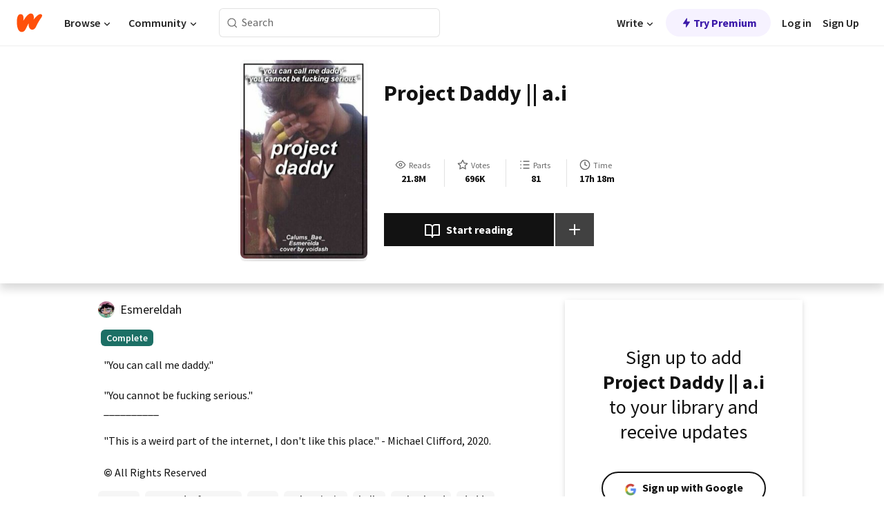

--- FILE ---
content_type: text/html; charset=utf-8
request_url: https://mobile.wattpad.com/story/26147357-project-daddy-a-i
body_size: 31143
content:
<!DOCTYPE html><html lang="en-US" dir="ltr"><head><meta charSet="utf-8"/><meta name="viewport" content="width=device-width,initial-scale=1"/><link rel="canonical" href="https://www.wattpad.com/story/26147357-project-daddy-a-i"/><meta name="description" content="&quot;You can call me daddy.&quot;
&quot;You cannot be fucking serious.&quot;
__________
&quot;This is a weird part of the internet, I don&#x27;t like this place.&quot; - Michael Clifford, 2020."/><meta name="keywords" content="5sauce,5secondsofsummer,5sos,ashtonirwin,bully,calumhood,daddy,daddyashton,esmereldah,lukehemmings,michaelclifford,music,romance,school,teen,teenager,texttospeech,Fanfiction"/><meta name="robots" content="noindex,follow"/><meta property="fb:pages" content="127093020051"/><meta property="og:title" content="Project Daddy || a.i"/><meta property="og:url" content="https://www.wattpad.com/story/26147357-project-daddy-a-i"/><meta property="og:description" content="&quot;You can call me daddy.&quot;
&quot;You cannot be fucking serious.&quot;
__________
&quot;This is a weird part of the internet, I don&#x27;t lik..."/><meta property="og:image" content="https://img.wattpad.com/cover/26147357-256-k323338.jpg"/><meta property="og:site_name" content="Wattpad"/><title>Project Daddy || a.i - Essie - Wattpad</title><script type="application/ld+json">{"@context":"http://schema.org","@type":"Article","about":"Fanfiction","author":{"name":"Essie","url":"https://www.wattpad.com/user/Esmereldah"},"accountablePerson":{"name":"Essie","url":"https://www.wattpad.com/user/Esmereldah"},"copyrightHolder":{"name":"Essie","url":"https://www.wattpad.com/user/Esmereldah"},"copyrightYear":"2014","dateCreated":"2014-11-08","datePublished":"2014-11-08","dateModified":"2019-12-27","description":"\"You can call me daddy.\"\n\n\"You cannot be fucking serious.\"\n__________\n\n\"This is a weird part of the internet, I don't like this place.\" - Michael Clifford, 2020.","commentCount":1255535,"discussionUrl":"https://www.wattpad.com/story/26147357-project-daddy-a-i#story-tabs","genre":"https://www.wattpad.com/stories/fanfiction","headline":"Project Daddy || a.i","inLanguage":"en_US","interactionStatistic":21816894,"isAccessibleForFree":true,"isFamilyFriendly":true,"keywords":"5sauce,5secondsofsummer,5sos,ashtonirwin,bully,calumhood,daddy,daddyashton,esmereldah,lukehemmings,michaelclifford,music,romance,school,teen,teenager,texttospeech,Fanfiction,eBooks,reading,stories,fiction","publisher":{"@type":"Organization","name":"Wattpad","legalName":"Wattpad Corp","foundingDate":"2006","foundingLocation":"Toronto, Ontario, Canada","areaServed":"Global","logo":{"@type":"ImageObject","url":"https://www.wattpad.com/img/logos/wp-logo-orange.png"},"url":"https://www.wattpad.com"},"publishingPrinciples":"https://support.wattpad.com/hc/en-us/articles/200774334-Content-Guidelines","thumbnailUrl":"https://img.wattpad.com/cover/26147357-256-k323338.jpg","typicalAgeRange":"13-","image":"https://img.wattpad.com/cover/26147357-256-k323338.jpg","name":"Project Daddy || a.i","url":"https://www.wattpad.com/story/26147357-project-daddy-a-i","mainEntityOfPage":{"@type":"WebPage","@id":"https://www.wattpad.com/story/26147357-project-daddy-a-i"}}</script><link rel="stylesheet" href="/wp-web-assets/build/css-bundle-M7DDNVTP.css"/><link rel="preload" as="font" href="/wp-web-assets/fonts/Source_Sans_Pro/SourceSansPro-Regular.ttf" crossorigin="anonymous"/><link rel="preload" as="font" href="/wp-web-assets/fonts/Source_Sans_Pro/SourceSansPro-SemiBold.ttf" crossorigin="anonymous"/><link rel="stylesheet" href="/wp-web-assets/build/_assets/fonts-XNHMJ6ZM.css"/><link rel="stylesheet" href="/wp-web-assets/build/_assets/tokens-2GVK43A7.css"/><link rel="stylesheet" href="/wp-web-assets/build/_assets/main-J7D5U4X4.css"/><link rel="stylesheet" href="/wp-web-assets/build/_assets/react-tooltip-HIHMAPNF.css"/><link rel="stylesheet" href="/wp-web-assets/build/_assets/splide.min-AQNS3YPQ.css"/><script type="text/javascript">window.dataLayer=[];</script><script>window.wattpad={"userCountryCode":"US","testGroups":{"SPECIAL_AD_EXEMPT":false,"USE_IMAGE_MOD":false,"GDPR_ADS_EXPERIENCE":false,"USE_33ACROSS":false,"EXCLUDE_PREBID_PARTNERS":false,"DELAY_ADS":false,"PREBID_BETA":false,"USE_KEVEL":true,"USE_AFP":false,"ADS_IN_WATTPAD_ORIGINALS":true,"IS_IN_MATURE_GATING":false,"IS_SERIES_REDESIGN":true,"IS_FREE_ORIGINALS_EXPERIMENT":true,"IS_WATTYS_SHORTLIST":false,"IS_WRITER_STORY_NEW_MIGRATION":false,"USE_ADS_ELIGIBILITY":true,"IS_PROMOTED_READING_LIST":true,"IS_NEW_UPDATES_PAGE":false,"IS_IN_CHECK_ADS_READINESS":false,"IS_SOCIAL_FEED":false,"IS_STORY_PAGE_REDESIGN":false},"currentUser":null,"deviceType":"desktop","revision":"87a9dc4d63edaeb85a3cd1d06c11fd62d4ef3c39","categoryList":{"0":"genre-uncategorized","1":"genre-teen-fiction","2":"genre-poetry","3":"genre-fantasy","4":"genre-romance","5":"genre-science-fiction","6":"genre-fanfiction","7":"genre-humor","8":"genre-mystery-thriller","9":"genre-horror","10":"genre-classics","11":"genre-adventure","12":"genre-paranormal","13":"genre-spiritual","14":"genre-action","16":"genre-non-fiction","17":"genre-short-stories","18":"genre-vampire","19":"genre-random","21":"genre-general-fiction","22":"genre-werewolf","23":"genre-historical-fiction","24":"genre-chick-lit"},"isWpWeb":true,"afpConfig":{"hostAccountId":"pub-9506570645588245"},"canvaApiKey":"gpJZaH8RjnukEBMR5tYrmnsY"}</script><script src="https://accounts.google.com/gsi/client" async="" defer=""></script></head><body class="theme-6"><noscript><iframe src="//www.googletagmanager.com/ns.html?id=GTM-WD9JLB" height="0" width="0" style="display:none;visibility:hidden" title="Needed for jsx-Ally complaint" aria-hidden="true"></iframe></noscript><div id="g_id_onload" data-client_id="819350800788-s42oc45ge5shd8hkimbj2broh7l6j7h6.apps.googleusercontent.com" data-login_uri="https://www.wattpad.com/auth/google-auth?nextUrl=%2Fstory%2F26147357-project-daddy-a-i" data-is_one_tap="true" data-cancel_on_tap_outside="false" data-use_fedcm_for_prompt="true"></div><div><header class="_07XRA oUExN"><nav class="gMmKF"><ul class="sGq-H"><li class="Gzeg3"><a class="zIi3k" href="https://www.wattpad.com" title="Wattpad Home" aria-label="Home"><img class="At9TR" src="/wp-web-assets/images/wattpad-logo.svg" alt="Wattpad Logo" data-testid="wp-logo-orange"/></a></li><li class="NkmE9 jDGZF"><div id="discover-dropdown" class="avnzx false KE7WT" data-testid="discover-dropdown"><button class="DMdhq OCdPW">Browse<img class="S1mMa" src="/wp-web-assets/images/wp-chevron-down.svg" alt="" data-testid="wp_chevron_down"/></button></div></li><li class="NkmE9"><div id="community-dropdown" class="avnzx false KE7WT" data-testid="community-dropdown"><button class="DMdhq OCdPW">Community<img class="S1mMa" src="/wp-web-assets/images/wp-chevron-down.svg" alt="" data-testid="wp_chevron_down"/></button></div></li></ul></nav><div class="lXfdp gMmKF"><div class="wDLq1"><form class="VOZUu" action="/getmobile" method="post" role="search" name="search"><button class="_8r2SK U-dRJ" type="submit" aria-label="Search"><svg xmlns="http://www.w3.org/2000/svg" width="15" height="15" viewBox="0 0 15 15" fill="none"><path fill-rule="evenodd" clip-rule="evenodd" d="M1.5999 6.49844C1.5999 3.79224 3.79371 1.59844 6.4999 1.59844C9.2061 1.59844 11.3999 3.79224 11.3999 6.49844C11.3999 9.20463 9.2061 11.3984 6.4999 11.3984C3.79371 11.3984 1.5999 9.20463 1.5999 6.49844ZM6.4999 0.398438C3.13097 0.398438 0.399902 3.1295 0.399902 6.49844C0.399902 9.86737 3.13097 12.5984 6.4999 12.5984C7.99441 12.5984 9.36338 12.061 10.4241 11.1688C10.4515 11.2618 10.5019 11.3494 10.5752 11.4227L13.0501 13.8976C13.2844 14.1319 13.6643 14.1319 13.8986 13.8976C14.133 13.6633 14.133 13.2834 13.8986 13.0491L11.4238 10.5742C11.3504 10.5008 11.2629 10.4505 11.1699 10.423C12.0623 9.36227 12.5999 7.99313 12.5999 6.49844C12.5999 3.1295 9.86884 0.398438 6.4999 0.398438Z" fill="#121212" fill-opacity="0.64"></path></svg></button><input class="_6Hiiv" type="text" placeholder="Search" name="query" autoComplete="off"/></form></div></div><div class="ZFD-B gMmKF"><ul class="sGq-H"><li class="NkmE9 oAArJ"><div id="writer-opportunities-dropdown" class="avnzx false KE7WT" data-testid="writer-opportunities-dropdown"><button class="DMdhq OCdPW">Write<img class="S1mMa" src="/wp-web-assets/images/wp-chevron-down.svg" alt="" data-testid="wp_chevron_down"/></button></div></li><li class="oAArJ"><button class="_5FXgC"><span class="ahwLl"><svg xmlns="http://www.w3.org/2000/svg" width="20" height="20" viewBox="0 0 20 20" fill="none"><path d="M9.38562 11.778L8.95363 16.0545C8.89557 16.6292 9.64434 16.8996 9.96699 16.4205L14.9043 9.08896C15.1528 8.72003 14.8884 8.2233 14.4436 8.2233H10.6144L11.0464 3.94683C11.1044 3.37214 10.3557 3.10166 10.033 3.58077L5.09567 10.9123C4.84721 11.2813 5.11159 11.778 5.55639 11.778H9.38562Z" fill="var(--ds-base-2-60)"></path></svg></span>Try Premium</button></li></ul><div class="YJeR-"><ul class="At9TR sGq-H"><li class="T7-fP NkmE9"><button class="Rer7C transparent-button iUT2X">Log in</button></li><li class="NkmE9"><button class="Rer7C transparent-button iUT2X">Sign Up</button></li></ul><a href="https://www.wattpad.com/login" rel="noopener noreferrer" class="ab56F"><button class="undefined "><svg width="16" height="16" viewBox="0 0 24 24" fill="none" stroke="#6f6f6f" stroke-width="2" aria-hidden="true" stroke-linecap="round" stroke-linejoin="round"><path d="M20 21v-2a4 4 0 0 0-4-4H8a4 4 0 0 0-4 4v2"></path><circle cx="12" cy="7" r="4"></circle></svg></button></a></div></div><nav data-testid="mobile-header" class="LGHtv"><div class="LMr2z"><a class="_6tefj" href="https://www.wattpad.com" aria-label="Home"><img class="zIi3k" width="32" height="25" src="/wp-web-assets/images/wattpad-logo.svg" alt="Wattpad Logo" data-testid="logo"/></a><a class="_6tefj" href="https://www.wattpad.com/search" data-testid="search" aria-label="Search"><img src="/wp-web-assets/images/wp-search.svg" alt=""/></a></div></nav></header></div><div class="wE73O" data-testid="story-details-page"><div class="d7R1Y"><div class="_4Rj99"><div class="coverWrapper__t2Ve8" data-testid="cover"><img class="cover__BlyZa" src="https://img.wattpad.com/cover/26147357-256-k323338.jpg" alt="Story cover for Project Daddy || a.i by Esmereldah" data-testid="image"/></div></div><div class="Qm-Xt"><div class="-ydhR"><div class="gF-N5">Project Daddy || a.i</div></div><div class="YPkBj"><div class="Sz3nA"><img src="https://img.wattpad.com/useravatar/Esmereldah.128.411274.jpg" aria-hidden="true" alt="" class="avatar__Ygp0_ avatar_sm__zq5iO"/><div class="af6dp"><a href="https://www.wattpad.com/user/Esmereldah" aria-label="by Esmereldah. Tap to go to the author&#x27;s profile page." class="SjGa2">Esmereldah</a></div></div></div><div class="SFcPk"><ul class="n0iXe"><li class="_0jt-y"><div class="uG9U1"><svg width="16" height="16" xmlns="http://www.w3.org/2000/svg" viewBox="0 0 24 24" role="img" aria-labelledby="" aria-hidden="false"><title id="">WpView</title><path d="M1.82 10.357c-.353.545-.594.975-.723 1.233a.916.916 0 0 0 0 .82c.129.258.37.688.723 1.233a18.78 18.78 0 0 0 2.063 2.65C6.19 18.754 8.902 20.25 12 20.25c3.098 0 5.81-1.497 8.117-3.956a18.784 18.784 0 0 0 2.063-2.65c.352-.546.594-.976.723-1.234a.916.916 0 0 0 0-.82c-.129-.258-.37-.688-.723-1.233a18.786 18.786 0 0 0-2.063-2.65C17.81 5.246 15.098 3.75 12 3.75c-3.098 0-5.81 1.496-8.117 3.956a18.782 18.782 0 0 0-2.063 2.65Zm3.4 4.683A16.969 16.969 0 0 1 2.963 12a16.97 16.97 0 0 1 2.259-3.04C7.21 6.837 9.484 5.585 12 5.585c2.517 0 4.788 1.253 6.78 3.377A16.973 16.973 0 0 1 21.037 12a16.97 16.97 0 0 1-2.259 3.04c-1.99 2.122-4.262 3.376-6.779 3.376-2.516 0-4.788-1.254-6.78-3.377Z" fill="#121212"></path><path d="M8.333 12a3.667 3.667 0 1 0 7.334 0 3.667 3.667 0 0 0-7.334 0Zm5.5 0a1.833 1.833 0 1 1-3.666 0 1.833 1.833 0 0 1 3.666 0Z" fill="#121212"></path></svg><span class="_6picm" aria-hidden="true">Reads</span></div><span class="sr-only">Reads 21,816,894</span><div class="stats-value"><div aria-hidden="true" data-testid="stats-value-container"><div data-tip="21,816,894" data-tooltip-id="story-stat-tooltip" data-tooltip-html="21,816,894" data-testid="tooltip"><span class="sr-only">21,816,894</span><span class="_5TZHL ixBb9" aria-hidden="true" data-testid="stats-value">21.8M</span></div></div></div></li><li class="_0jt-y"><div class="uG9U1"><svg width="16" height="16" xmlns="http://www.w3.org/2000/svg" viewBox="0 0 24 24" role="img" aria-labelledby="" aria-hidden="false"><title id="">WpVote</title><path d="M9.807 8.703a1 1 0 0 1-.752.547l-4.907.717 3.55 3.457a1 1 0 0 1 .288.885l-.838 4.883 4.386-2.307a1 1 0 0 1 .931 0l4.387 2.307-.838-4.883a1 1 0 0 1 .288-.885l3.55-3.457-4.907-.717a1 1 0 0 1-.752-.547L12 4.259 9.807 8.703ZM8.246 7.347l2.857-5.79a1 1 0 0 1 1.794 0l2.857 5.79 6.39.934a1 1 0 0 1 .554 1.705l-4.624 4.503 1.091 6.362a1 1 0 0 1-1.45 1.054L12 18.9l-5.715 3.005a1 1 0 0 1-1.45-1.054l1.09-6.361-4.623-4.504a1 1 0 0 1 .553-1.705l6.39-.934Z" fill="#121212"></path></svg><span class="_6picm" aria-hidden="true">Votes</span></div><span class="sr-only">Votes 696,702</span><div class="stats-value"><div aria-hidden="true" data-testid="stats-value-container"><div data-tip="696,702" data-tooltip-id="story-stat-tooltip" data-tooltip-html="696,702" data-testid="tooltip"><span class="sr-only">696,702</span><span class="_5TZHL ixBb9" aria-hidden="true" data-testid="stats-value">696K</span></div></div></div></li><li class="_0jt-y"><div class="uG9U1"><svg width="16" height="16" xmlns="http://www.w3.org/2000/svg" viewBox="0 0 24 24" role="img" aria-labelledby="" aria-hidden="false"><title id="">WpPart</title><path d="M8.25 4.5c0 .69.56 1.25 1.25 1.25h11.25a1.25 1.25 0 1 0 0-2.5H9.5c-.69 0-1.25.56-1.25 1.25ZM3.25 5.75a1.25 1.25 0 1 0 0-2.5 1.25 1.25 0 0 0 0 2.5ZM4.5 12A1.25 1.25 0 1 1 2 12a1.25 1.25 0 0 1 2.5 0ZM4.5 19.5a1.25 1.25 0 1 1-2.5 0 1.25 1.25 0 0 1 2.5 0ZM8.25 12c0 .69.56 1.25 1.25 1.25h11.25a1.25 1.25 0 1 0 0-2.5H9.5c-.69 0-1.25.56-1.25 1.25ZM9.5 20.75a1.25 1.25 0 1 1 0-2.5h11.25a1.25 1.25 0 0 1 0 2.5H9.5Z" fill="#121212"></path></svg><span class="_6picm" aria-hidden="true">Parts</span></div><span class="sr-only">Parts 81</span><div class="stats-value"><div aria-hidden="true" data-testid="stats-value-container"><div data-tip="81" data-tooltip-id="story-stat-tooltip" data-tooltip-html="81" data-testid="tooltip"><span class="sr-only">81</span><span class="_5TZHL ixBb9" aria-hidden="true" data-testid="stats-value">81</span></div></div></div></li><li class="_0jt-y"><div class="uG9U1"><svg width="16" height="16" xmlns="http://www.w3.org/2000/svg" viewBox="0 0 24 24" role="img" aria-labelledby="" aria-hidden="false"><title id="">WpHistory</title><path d="M1 12c0 6.075 4.925 11 11 11s11-4.925 11-11S18.075 1 12 1 1 5.925 1 12Zm20 0a9 9 0 1 1-18 0 9 9 0 0 1 18 0Z" fill="#121212"></path><path d="m13 11.382 3.447 1.724a1 1 0 1 1-.894 1.788l-4-2A1 1 0 0 1 11 12V6a1 1 0 1 1 2 0v5.382Z" fill="#121212"></path></svg><span class="_6picm" aria-hidden="true">Time</span></div><span class="sr-only">Time 17h 18m</span><div aria-hidden="true" data-testid="stats-value-container"><div data-tip="17 hours, 18 minutes" data-tooltip-id="story-stat-tooltip" data-tooltip-html="17 hours, 18 minutes" data-testid="tooltip"><span class="sr-only">17 hours, 18 minutes</span><span class="_5TZHL ixBb9" aria-hidden="true" data-testid="stats-value">17h 18m</span></div></div></li></ul></div><div class="B-FR9"></div><div class="DvIFF"><div class=""><div class="poCqz"><button class="_4uQ4i" aria-label="Start reading"><svg width="24" height="24" xmlns="http://www.w3.org/2000/svg" viewBox="0 0 24 24" role="img" aria-labelledby="" aria-hidden="false"><title id="">WpRead</title><path d="M2 2a1 1 0 0 0-1 1v15a1 1 0 0 0 1 1h7a2 2 0 0 1 2 2 1 1 0 1 0 2 0 2 2 0 0 1 2-2h7a1 1 0 0 0 1-1V3a1 1 0 0 0-1-1h-6a5 5 0 0 0-4 2 5 5 0 0 0-4-2H2Zm11 15.536V7a3 3 0 0 1 3-3h5v13h-6a4 4 0 0 0-2 .536Zm-2 0A4 4 0 0 0 9 17H3V4h5a3 3 0 0 1 3 3v10.536Z" fill="#121212"></path></svg>Start reading</button><div class="yyH-R"><button aria-label="Add story to..." class="q-KBX" aria-disabled="true" tabindex="-1"><svg width="24" height="24" viewBox="0 0 24 24" fill="none" stroke="var(--ds-neutral-00)" stroke-width="2" aria-hidden="true" stroke-linecap="round" stroke-linejoin="round"><g><line x1="12" y1="5" x2="12" y2="19"></line><line x1="5" y1="12" x2="19" y2="12"></line></g></svg></button></div></div></div></div></div></div><div class="yxqu6"><div class="xUdRs"><div class="_1hSgk"><ul class="n0iXe"><li class="_0jt-y"><div class="uG9U1"><svg width="16" height="16" xmlns="http://www.w3.org/2000/svg" viewBox="0 0 24 24" role="img" aria-labelledby="" aria-hidden="false"><title id="">WpView</title><path d="M1.82 10.357c-.353.545-.594.975-.723 1.233a.916.916 0 0 0 0 .82c.129.258.37.688.723 1.233a18.78 18.78 0 0 0 2.063 2.65C6.19 18.754 8.902 20.25 12 20.25c3.098 0 5.81-1.497 8.117-3.956a18.784 18.784 0 0 0 2.063-2.65c.352-.546.594-.976.723-1.234a.916.916 0 0 0 0-.82c-.129-.258-.37-.688-.723-1.233a18.786 18.786 0 0 0-2.063-2.65C17.81 5.246 15.098 3.75 12 3.75c-3.098 0-5.81 1.496-8.117 3.956a18.782 18.782 0 0 0-2.063 2.65Zm3.4 4.683A16.969 16.969 0 0 1 2.963 12a16.97 16.97 0 0 1 2.259-3.04C7.21 6.837 9.484 5.585 12 5.585c2.517 0 4.788 1.253 6.78 3.377A16.973 16.973 0 0 1 21.037 12a16.97 16.97 0 0 1-2.259 3.04c-1.99 2.122-4.262 3.376-6.779 3.376-2.516 0-4.788-1.254-6.78-3.377Z" fill="#121212"></path><path d="M8.333 12a3.667 3.667 0 1 0 7.334 0 3.667 3.667 0 0 0-7.334 0Zm5.5 0a1.833 1.833 0 1 1-3.666 0 1.833 1.833 0 0 1 3.666 0Z" fill="#121212"></path></svg><span class="_6picm" aria-hidden="true">Reads</span></div><span class="sr-only">Reads 21,816,894</span><div class="stats-value"><div aria-hidden="true" data-testid="stats-value-container"><div data-tip="21,816,894" data-tooltip-id="story-stat-tooltip" data-tooltip-html="21,816,894" data-testid="tooltip"><span class="sr-only">21,816,894</span><span class="_5TZHL ixBb9" aria-hidden="true" data-testid="stats-value">21.8M</span></div></div></div></li><li class="_0jt-y"><div class="uG9U1"><svg width="16" height="16" xmlns="http://www.w3.org/2000/svg" viewBox="0 0 24 24" role="img" aria-labelledby="" aria-hidden="false"><title id="">WpVote</title><path d="M9.807 8.703a1 1 0 0 1-.752.547l-4.907.717 3.55 3.457a1 1 0 0 1 .288.885l-.838 4.883 4.386-2.307a1 1 0 0 1 .931 0l4.387 2.307-.838-4.883a1 1 0 0 1 .288-.885l3.55-3.457-4.907-.717a1 1 0 0 1-.752-.547L12 4.259 9.807 8.703ZM8.246 7.347l2.857-5.79a1 1 0 0 1 1.794 0l2.857 5.79 6.39.934a1 1 0 0 1 .554 1.705l-4.624 4.503 1.091 6.362a1 1 0 0 1-1.45 1.054L12 18.9l-5.715 3.005a1 1 0 0 1-1.45-1.054l1.09-6.361-4.623-4.504a1 1 0 0 1 .553-1.705l6.39-.934Z" fill="#121212"></path></svg><span class="_6picm" aria-hidden="true">Votes</span></div><span class="sr-only">Votes 696,702</span><div class="stats-value"><div aria-hidden="true" data-testid="stats-value-container"><div data-tip="696,702" data-tooltip-id="story-stat-tooltip" data-tooltip-html="696,702" data-testid="tooltip"><span class="sr-only">696,702</span><span class="_5TZHL ixBb9" aria-hidden="true" data-testid="stats-value">696K</span></div></div></div></li><li class="_0jt-y"><div class="uG9U1"><svg width="16" height="16" xmlns="http://www.w3.org/2000/svg" viewBox="0 0 24 24" role="img" aria-labelledby="" aria-hidden="false"><title id="">WpPart</title><path d="M8.25 4.5c0 .69.56 1.25 1.25 1.25h11.25a1.25 1.25 0 1 0 0-2.5H9.5c-.69 0-1.25.56-1.25 1.25ZM3.25 5.75a1.25 1.25 0 1 0 0-2.5 1.25 1.25 0 0 0 0 2.5ZM4.5 12A1.25 1.25 0 1 1 2 12a1.25 1.25 0 0 1 2.5 0ZM4.5 19.5a1.25 1.25 0 1 1-2.5 0 1.25 1.25 0 0 1 2.5 0ZM8.25 12c0 .69.56 1.25 1.25 1.25h11.25a1.25 1.25 0 1 0 0-2.5H9.5c-.69 0-1.25.56-1.25 1.25ZM9.5 20.75a1.25 1.25 0 1 1 0-2.5h11.25a1.25 1.25 0 0 1 0 2.5H9.5Z" fill="#121212"></path></svg><span class="_6picm" aria-hidden="true">Parts</span></div><span class="sr-only">Parts 81</span><div class="stats-value"><div aria-hidden="true" data-testid="stats-value-container"><div data-tip="81" data-tooltip-id="story-stat-tooltip" data-tooltip-html="81" data-testid="tooltip"><span class="sr-only">81</span><span class="_5TZHL ixBb9" aria-hidden="true" data-testid="stats-value">81</span></div></div></div></li><li class="_0jt-y"><div class="uG9U1"><svg width="16" height="16" xmlns="http://www.w3.org/2000/svg" viewBox="0 0 24 24" role="img" aria-labelledby="" aria-hidden="false"><title id="">WpHistory</title><path d="M1 12c0 6.075 4.925 11 11 11s11-4.925 11-11S18.075 1 12 1 1 5.925 1 12Zm20 0a9 9 0 1 1-18 0 9 9 0 0 1 18 0Z" fill="#121212"></path><path d="m13 11.382 3.447 1.724a1 1 0 1 1-.894 1.788l-4-2A1 1 0 0 1 11 12V6a1 1 0 1 1 2 0v5.382Z" fill="#121212"></path></svg><span class="_6picm" aria-hidden="true">Time</span></div><span class="sr-only">Time 17h 18m</span><div aria-hidden="true" data-testid="stats-value-container"><div data-tip="17 hours, 18 minutes" data-tooltip-id="story-stat-tooltip" data-tooltip-html="17 hours, 18 minutes" data-testid="tooltip"><span class="sr-only">17 hours, 18 minutes</span><span class="_5TZHL ixBb9" aria-hidden="true" data-testid="stats-value">17h 18m</span></div></div></li></ul></div><div class="bR7B3"></div><div data-testid="story-badges"><div class="_5g5R0"><div class="Sz3nA"><img src="https://img.wattpad.com/useravatar/Esmereldah.128.411274.jpg" aria-hidden="true" alt="" class="avatar__Ygp0_ avatar_sm__zq5iO"/><div class="af6dp"><a href="https://www.wattpad.com/user/Esmereldah" aria-label="by Esmereldah. Tap to go to the author&#x27;s profile page." class="SjGa2">Esmereldah</a></div></div></div><div class="dHyYa"><div class="_2-rOR" data-tooltip-id="badge-tooltip" data-tooltip-html="First published
    &lt;strong&gt;Nov 07, 2014&lt;/strong&gt;" data-for="publish-date" aria-describedby="publish-date" aria-hidden="true" data-testid="completed-tag"><div class="pill__pziVI solid-variant__RGER9 default-size__BJ5Po base-3-accent__Xrbrb square-shape__V66Yy gap-for-default-pill__d6nVx"><span class="typography-label-small-semi">Complete</span></div></div><span class="sr-only">Complete, First published Nov 07, 2014</span></div></div><div class="CEEJt yIE4y"><div class="yl-VP" data-testid="tag-carousel"><a class="no-text-decoration-on-focus no-text-decoration-on-hover XZbAz pill__pziVI light-variant__fymht default-size__BJ5Po default-accent__YcamO square-shape__V66Yy clickable__llABU gap-for-default-pill__d6nVx" href="https://www.wattpad.com/stories/5sauce"><span class="typography-label-small-semi">5sauce</span></a><a class="no-text-decoration-on-focus no-text-decoration-on-hover XZbAz pill__pziVI light-variant__fymht default-size__BJ5Po default-accent__YcamO square-shape__V66Yy clickable__llABU gap-for-default-pill__d6nVx" href="https://www.wattpad.com/stories/5secondsofsummer"><span class="typography-label-small-semi">5secondsofsummer</span></a><a class="no-text-decoration-on-focus no-text-decoration-on-hover XZbAz pill__pziVI light-variant__fymht default-size__BJ5Po default-accent__YcamO square-shape__V66Yy clickable__llABU gap-for-default-pill__d6nVx" href="https://www.wattpad.com/stories/5sos"><span class="typography-label-small-semi">5sos</span></a><a class="no-text-decoration-on-focus no-text-decoration-on-hover XZbAz pill__pziVI light-variant__fymht default-size__BJ5Po default-accent__YcamO square-shape__V66Yy clickable__llABU gap-for-default-pill__d6nVx" href="https://www.wattpad.com/stories/ashtonirwin"><span class="typography-label-small-semi">ashtonirwin</span></a><a class="no-text-decoration-on-focus no-text-decoration-on-hover XZbAz pill__pziVI light-variant__fymht default-size__BJ5Po default-accent__YcamO square-shape__V66Yy clickable__llABU gap-for-default-pill__d6nVx" href="https://www.wattpad.com/stories/bully"><span class="typography-label-small-semi">bully</span></a><a class="no-text-decoration-on-focus no-text-decoration-on-hover XZbAz pill__pziVI light-variant__fymht default-size__BJ5Po default-accent__YcamO square-shape__V66Yy clickable__llABU gap-for-default-pill__d6nVx" href="https://www.wattpad.com/stories/calumhood"><span class="typography-label-small-semi">calumhood</span></a><a class="no-text-decoration-on-focus no-text-decoration-on-hover XZbAz pill__pziVI light-variant__fymht default-size__BJ5Po default-accent__YcamO square-shape__V66Yy clickable__llABU gap-for-default-pill__d6nVx" href="https://www.wattpad.com/stories/daddy"><span class="typography-label-small-semi">daddy</span></a><a class="no-text-decoration-on-focus no-text-decoration-on-hover XZbAz pill__pziVI light-variant__fymht default-size__BJ5Po default-accent__YcamO square-shape__V66Yy clickable__llABU gap-for-default-pill__d6nVx" href="https://www.wattpad.com/stories/daddyashton"><span class="typography-label-small-semi">daddyashton</span></a><a class="no-text-decoration-on-focus no-text-decoration-on-hover XZbAz pill__pziVI light-variant__fymht default-size__BJ5Po default-accent__YcamO square-shape__V66Yy clickable__llABU gap-for-default-pill__d6nVx" href="https://www.wattpad.com/stories/esmereldah"><span class="typography-label-small-semi">esmereldah</span></a><a class="no-text-decoration-on-focus no-text-decoration-on-hover XZbAz pill__pziVI light-variant__fymht default-size__BJ5Po default-accent__YcamO square-shape__V66Yy clickable__llABU gap-for-default-pill__d6nVx" href="https://www.wattpad.com/stories/lukehemmings"><span class="typography-label-small-semi">lukehemmings</span></a><a class="no-text-decoration-on-focus no-text-decoration-on-hover XZbAz pill__pziVI light-variant__fymht default-size__BJ5Po default-accent__YcamO square-shape__V66Yy clickable__llABU gap-for-default-pill__d6nVx" href="https://www.wattpad.com/stories/michaelclifford"><span class="typography-label-small-semi">michaelclifford</span></a><a class="no-text-decoration-on-focus no-text-decoration-on-hover XZbAz pill__pziVI light-variant__fymht default-size__BJ5Po default-accent__YcamO square-shape__V66Yy clickable__llABU gap-for-default-pill__d6nVx" href="https://www.wattpad.com/stories/music"><span class="typography-label-small-semi">music</span></a><a class="no-text-decoration-on-focus no-text-decoration-on-hover XZbAz pill__pziVI light-variant__fymht default-size__BJ5Po default-accent__YcamO square-shape__V66Yy clickable__llABU gap-for-default-pill__d6nVx" href="https://www.wattpad.com/stories/romance"><span class="typography-label-small-semi">romance</span></a><a class="no-text-decoration-on-focus no-text-decoration-on-hover XZbAz pill__pziVI light-variant__fymht default-size__BJ5Po default-accent__YcamO square-shape__V66Yy clickable__llABU gap-for-default-pill__d6nVx" href="https://www.wattpad.com/stories/school"><span class="typography-label-small-semi">school</span></a><a class="no-text-decoration-on-focus no-text-decoration-on-hover XZbAz pill__pziVI light-variant__fymht default-size__BJ5Po default-accent__YcamO square-shape__V66Yy clickable__llABU gap-for-default-pill__d6nVx" href="https://www.wattpad.com/stories/teen"><span class="typography-label-small-semi">teen</span></a><a class="no-text-decoration-on-focus no-text-decoration-on-hover XZbAz pill__pziVI light-variant__fymht default-size__BJ5Po default-accent__YcamO square-shape__V66Yy clickable__llABU gap-for-default-pill__d6nVx" href="https://www.wattpad.com/stories/teenager"><span class="typography-label-small-semi">teenager</span></a><a class="no-text-decoration-on-focus no-text-decoration-on-hover XZbAz pill__pziVI light-variant__fymht default-size__BJ5Po default-accent__YcamO square-shape__V66Yy clickable__llABU gap-for-default-pill__d6nVx" href="https://www.wattpad.com/stories/texttospeech"><span class="typography-label-small-semi">texttospeech</span></a></div></div><div class="glL-c"><pre class="mpshL _6pPkw">&quot;You can call me daddy.&quot;

&quot;You cannot be fucking serious.&quot;
__________

&quot;This is a weird part of the internet, I don&#x27;t like this place.&quot; - Michael Clifford, 2020.<div class="DxZKg" data-testid="copyright"><span class="JP3pz" aria-hidden="true"></span>All Rights Reserved</div></pre><div class="UKpi5"><button class="b6GrN">Read more</button></div></div><div class="F8LJw"><div class="aVlTH I3p30"><div class="yl-VP" data-testid="tag-carousel"><a class="no-text-decoration-on-focus no-text-decoration-on-hover XZbAz pill__pziVI light-variant__fymht default-size__BJ5Po default-accent__YcamO square-shape__V66Yy clickable__llABU gap-for-default-pill__d6nVx" href="https://www.wattpad.com/stories/5sauce"><span class="typography-label-small-semi">5sauce</span></a><a class="no-text-decoration-on-focus no-text-decoration-on-hover XZbAz pill__pziVI light-variant__fymht default-size__BJ5Po default-accent__YcamO square-shape__V66Yy clickable__llABU gap-for-default-pill__d6nVx" href="https://www.wattpad.com/stories/5secondsofsummer"><span class="typography-label-small-semi">5secondsofsummer</span></a><a class="no-text-decoration-on-focus no-text-decoration-on-hover XZbAz pill__pziVI light-variant__fymht default-size__BJ5Po default-accent__YcamO square-shape__V66Yy clickable__llABU gap-for-default-pill__d6nVx" href="https://www.wattpad.com/stories/5sos"><span class="typography-label-small-semi">5sos</span></a><a class="no-text-decoration-on-focus no-text-decoration-on-hover XZbAz pill__pziVI light-variant__fymht default-size__BJ5Po default-accent__YcamO square-shape__V66Yy clickable__llABU gap-for-default-pill__d6nVx" href="https://www.wattpad.com/stories/ashtonirwin"><span class="typography-label-small-semi">ashtonirwin</span></a><a class="no-text-decoration-on-focus no-text-decoration-on-hover XZbAz pill__pziVI light-variant__fymht default-size__BJ5Po default-accent__YcamO square-shape__V66Yy clickable__llABU gap-for-default-pill__d6nVx" href="https://www.wattpad.com/stories/bully"><span class="typography-label-small-semi">bully</span></a><a class="no-text-decoration-on-focus no-text-decoration-on-hover XZbAz pill__pziVI light-variant__fymht default-size__BJ5Po default-accent__YcamO square-shape__V66Yy clickable__llABU gap-for-default-pill__d6nVx" href="https://www.wattpad.com/stories/calumhood"><span class="typography-label-small-semi">calumhood</span></a><a class="no-text-decoration-on-focus no-text-decoration-on-hover XZbAz pill__pziVI light-variant__fymht default-size__BJ5Po default-accent__YcamO square-shape__V66Yy clickable__llABU gap-for-default-pill__d6nVx" href="https://www.wattpad.com/stories/daddy"><span class="typography-label-small-semi">daddy</span></a><a class="no-text-decoration-on-focus no-text-decoration-on-hover XZbAz pill__pziVI light-variant__fymht default-size__BJ5Po default-accent__YcamO square-shape__V66Yy clickable__llABU gap-for-default-pill__d6nVx" href="https://www.wattpad.com/stories/daddyashton"><span class="typography-label-small-semi">daddyashton</span></a><a class="no-text-decoration-on-focus no-text-decoration-on-hover XZbAz pill__pziVI light-variant__fymht default-size__BJ5Po default-accent__YcamO square-shape__V66Yy clickable__llABU gap-for-default-pill__d6nVx" href="https://www.wattpad.com/stories/esmereldah"><span class="typography-label-small-semi">esmereldah</span></a><a class="no-text-decoration-on-focus no-text-decoration-on-hover XZbAz pill__pziVI light-variant__fymht default-size__BJ5Po default-accent__YcamO square-shape__V66Yy clickable__llABU gap-for-default-pill__d6nVx" href="https://www.wattpad.com/stories/lukehemmings"><span class="typography-label-small-semi">lukehemmings</span></a><a class="no-text-decoration-on-focus no-text-decoration-on-hover XZbAz pill__pziVI light-variant__fymht default-size__BJ5Po default-accent__YcamO square-shape__V66Yy clickable__llABU gap-for-default-pill__d6nVx" href="https://www.wattpad.com/stories/michaelclifford"><span class="typography-label-small-semi">michaelclifford</span></a><a class="no-text-decoration-on-focus no-text-decoration-on-hover XZbAz pill__pziVI light-variant__fymht default-size__BJ5Po default-accent__YcamO square-shape__V66Yy clickable__llABU gap-for-default-pill__d6nVx" href="https://www.wattpad.com/stories/music"><span class="typography-label-small-semi">music</span></a><a class="no-text-decoration-on-focus no-text-decoration-on-hover XZbAz pill__pziVI light-variant__fymht default-size__BJ5Po default-accent__YcamO square-shape__V66Yy clickable__llABU gap-for-default-pill__d6nVx" href="https://www.wattpad.com/stories/romance"><span class="typography-label-small-semi">romance</span></a><a class="no-text-decoration-on-focus no-text-decoration-on-hover XZbAz pill__pziVI light-variant__fymht default-size__BJ5Po default-accent__YcamO square-shape__V66Yy clickable__llABU gap-for-default-pill__d6nVx" href="https://www.wattpad.com/stories/school"><span class="typography-label-small-semi">school</span></a><a class="no-text-decoration-on-focus no-text-decoration-on-hover XZbAz pill__pziVI light-variant__fymht default-size__BJ5Po default-accent__YcamO square-shape__V66Yy clickable__llABU gap-for-default-pill__d6nVx" href="https://www.wattpad.com/stories/teen"><span class="typography-label-small-semi">teen</span></a><a class="no-text-decoration-on-focus no-text-decoration-on-hover XZbAz pill__pziVI light-variant__fymht default-size__BJ5Po default-accent__YcamO square-shape__V66Yy clickable__llABU gap-for-default-pill__d6nVx" href="https://www.wattpad.com/stories/teenager"><span class="typography-label-small-semi">teenager</span></a><a class="no-text-decoration-on-focus no-text-decoration-on-hover XZbAz pill__pziVI light-variant__fymht default-size__BJ5Po default-accent__YcamO square-shape__V66Yy clickable__llABU gap-for-default-pill__d6nVx" href="https://www.wattpad.com/stories/texttospeech"><span class="typography-label-small-semi">texttospeech</span></a></div></div></div><div class="_01L-d"><div class="pPt69" data-testid="toc"><div class="_4dm37">Table of contents</div><div class="Y26Ib"><ul aria-label="story-parts"><li class=""><a href="https://www.wattpad.com/80263241-project-daddy-a-i-teaser" class="_6qJpE"><div class="vbUDq"><div class="o7jpT"><div class="a2GDZ" data-testid="new-part-icon"></div><div class="wpYp-">Teaser</div></div><div class="f0I9e"></div></div><div class="bSGSB">Sat, Nov 8, 2014</div></a></li><li class=""><a href="https://www.wattpad.com/80675035-project-daddy-a-i-chapter-1-that-was-my-baby" class="_6qJpE"><div class="vbUDq"><div class="o7jpT"><div class="a2GDZ" data-testid="new-part-icon"></div><div class="wpYp-">Chapter 1 || &quot;That was my baby.&quot;</div></div><div class="f0I9e"></div></div><div class="bSGSB">Sun, Nov 23, 2014</div></a></li><li class=""><a href="https://www.wattpad.com/82288572-project-daddy-a-i-chapter-2-i-love-you-daddy" class="_6qJpE"><div class="vbUDq"><div class="o7jpT"><div class="a2GDZ" data-testid="new-part-icon"></div><div class="wpYp-">Chapter 2 || &quot;I love you, Daddy.&quot;</div></div><div class="f0I9e"></div></div><div class="bSGSB">Sun, Nov 30, 2014</div></a></li><li class=""><a href="https://www.wattpad.com/82917468-project-daddy-a-i-chapter-3-she%27ll-give-you-a" class="_6qJpE"><div class="vbUDq"><div class="o7jpT"><div class="a2GDZ" data-testid="new-part-icon"></div><div class="wpYp-">Chapter 3 || &quot;She&#x27;ll give you a blowjob.&quot;</div></div><div class="f0I9e"></div></div><div class="bSGSB">Thu, Dec 4, 2014</div></a></li><li class=""><a href="https://www.wattpad.com/83383899-project-daddy-a-i-chapter-4-she%27s-going-to-kill" class="_6qJpE"><div class="vbUDq"><div class="o7jpT"><div class="a2GDZ" data-testid="new-part-icon"></div><div class="wpYp-">Chapter 4 || &quot;She&#x27;s going to kill you.&quot;</div></div><div class="f0I9e"></div></div><div class="bSGSB">Thu, Dec 11, 2014</div></a></li><li class=""><a href="https://www.wattpad.com/84968496-project-daddy-a-i-chapter-5-i%27m-sexually" class="_6qJpE"><div class="vbUDq"><div class="o7jpT"><div class="a2GDZ" data-testid="new-part-icon"></div><div class="wpYp-">Chapter 5 || &quot;I&#x27;m sexually frustrated.&quot;</div></div><div class="f0I9e"></div></div><div class="bSGSB">Sun, Dec 14, 2014</div></a></li><li class=""><a href="https://www.wattpad.com/85561659-project-daddy-a-i-chapter-6-can-we-have-sex" class="_6qJpE"><div class="vbUDq"><div class="o7jpT"><div class="a2GDZ" data-testid="new-part-icon"></div><div class="wpYp-">Chapter 6 || &quot;Can we have sex?&quot;</div></div><div class="f0I9e"></div></div><div class="bSGSB">Fri, Dec 19, 2014</div></a></li><li class=""><a href="https://www.wattpad.com/87859967-project-daddy-a-i-chapter-7-get-it-luke" class="_6qJpE"><div class="vbUDq"><div class="o7jpT"><div class="a2GDZ" data-testid="new-part-icon"></div><div class="wpYp-">Chapter 7 || &quot;Get it, Luke!&quot;</div></div><div class="f0I9e"></div></div><div class="bSGSB">Mon, Dec 22, 2014</div></a></li><li class=""><a href="https://www.wattpad.com/90580951-project-daddy-a-i-q-a" class="_6qJpE"><div class="vbUDq"><div class="o7jpT"><div class="a2GDZ" data-testid="new-part-icon"></div><div class="wpYp-">Q&amp;A</div></div><div class="f0I9e"></div></div><div class="bSGSB">Sun, Dec 28, 2014</div></a></li><li class=""><a href="https://www.wattpad.com/87860451-project-daddy-a-i-chapter-8-playful-banter-my-ass" class="_6qJpE"><div class="vbUDq"><div class="o7jpT"><div class="a2GDZ" data-testid="new-part-icon"></div><div class="wpYp-">Chapter 8 || &quot;Playful banter my ass.&quot;</div></div><div class="f0I9e"></div></div><div class="bSGSB">Mon, Dec 29, 2014</div></a></li><li class=""><a href="https://www.wattpad.com/89545441-project-daddy-a-i-chapter-9-we-actually-microwaved" class="_6qJpE"><div class="vbUDq"><div class="o7jpT"><div class="a2GDZ" data-testid="new-part-icon"></div><div class="wpYp-">Chapter 9 || &quot;We actually microwaved it.&quot;</div></div><div class="f0I9e"></div></div><div class="bSGSB">Sun, Jan 4, 2015</div></a></li><li class=""><a href="https://www.wattpad.com/89813404-project-daddy-a-i-chapter-10-dangle-on-both-sides" class="_6qJpE"><div class="vbUDq"><div class="o7jpT"><div class="a2GDZ" data-testid="new-part-icon"></div><div class="wpYp-">Chapter 10 || &quot;Dangle on both sides.&quot;</div></div><div class="f0I9e"></div></div><div class="bSGSB">Thu, Jan 8, 2015</div></a></li><li class=""><a href="https://www.wattpad.com/92013109-project-daddy-a-i-chapter-11-lashton-isn%27t-real" class="_6qJpE"><div class="vbUDq"><div class="o7jpT"><div class="a2GDZ" data-testid="new-part-icon"></div><div class="wpYp-">Chapter 11 || &quot;Lashton isn&#x27;t real.&quot;</div></div><div class="f0I9e"></div></div><div class="bSGSB">Mon, Jan 12, 2015</div></a></li><li class=""><a href="https://www.wattpad.com/92515138-project-daddy-a-i-chapter-12-do-it-for-daddy" class="_6qJpE"><div class="vbUDq"><div class="o7jpT"><div class="a2GDZ" data-testid="new-part-icon"></div><div class="wpYp-">Chapter 12 || &quot;Do it for Daddy.&quot;</div></div><div class="f0I9e"></div></div><div class="bSGSB">Thu, Jan 15, 2015</div></a></li><li class=""><a href="https://www.wattpad.com/93420862-project-daddy-a-i-chapter-13-professor-snuggles" class="_6qJpE"><div class="vbUDq"><div class="o7jpT"><div class="a2GDZ" data-testid="new-part-icon"></div><div class="wpYp-">Chapter 13 || &quot;Professor Snuggles.&quot;</div></div><div class="f0I9e"></div></div><div class="bSGSB">Sat, Jan 17, 2015</div></a></li><li class=""><a href="https://www.wattpad.com/94178198-project-daddy-a-i-chapter-14-i-like-when-you-call" class="_6qJpE"><div class="vbUDq"><div class="o7jpT"><div class="a2GDZ" data-testid="new-part-icon"></div><div class="wpYp-">Chapter 14 || &quot;I like when you call me that.&quot;</div></div><div class="f0I9e"></div></div><div class="bSGSB">Wed, Jan 21, 2015</div></a></li><li class=""><a href="https://www.wattpad.com/95644167-project-daddy-a-i-chapter-15-blondie-and-daddy" class="_6qJpE"><div class="vbUDq"><div class="o7jpT"><div class="a2GDZ" data-testid="new-part-icon"></div><div class="wpYp-">Chapter 15 || &quot;Blondie and Daddy.&quot;</div></div><div class="f0I9e"></div></div><div class="bSGSB">Mon, Jan 26, 2015</div></a></li><li class=""><a href="https://www.wattpad.com/96265988-project-daddy-a-i-chapter-16-he-serenaded-you" class="_6qJpE"><div class="vbUDq"><div class="o7jpT"><div class="a2GDZ" data-testid="new-part-icon"></div><div class="wpYp-">Chapter 16 || &quot;He serenaded you?&quot;</div></div><div class="f0I9e"></div></div><div class="bSGSB">Sat, Jan 31, 2015</div></a></li><li class=""><a href="https://www.wattpad.com/101740470-project-daddy-a-i-chapter-17-stalker" class="_6qJpE"><div class="vbUDq"><div class="o7jpT"><div class="a2GDZ" data-testid="new-part-icon"></div><div class="wpYp-">Chapter 17 || &quot;Stalker.&quot;</div></div><div class="f0I9e"></div></div><div class="bSGSB">Sat, Feb 7, 2015</div></a></li><li class=""><a href="https://www.wattpad.com/96582036-project-daddy-a-i-chapter-18-i-want-vodka" class="_6qJpE"><div class="vbUDq"><div class="o7jpT"><div class="a2GDZ" data-testid="new-part-icon"></div><div class="wpYp-">Chapter 18 || &quot;I want vodka.&quot;</div></div><div class="f0I9e"></div></div><div class="bSGSB">Thu, Feb 12, 2015</div></a></li><li class=""><a href="https://www.wattpad.com/97649484-project-daddy-a-i-chapter-19-the-baby-slipped" class="_6qJpE"><div class="vbUDq"><div class="o7jpT"><div class="a2GDZ" data-testid="new-part-icon"></div><div class="wpYp-">Chapter 19 || &quot;The baby... Slipped?&quot;</div></div><div class="f0I9e"></div></div><div class="bSGSB">Mon, Feb 16, 2015</div></a></li><li class=""><a href="https://www.wattpad.com/98728604-project-daddy-a-i-chapter-20-my-fucking-feelings" class="_6qJpE"><div class="vbUDq"><div class="o7jpT"><div class="a2GDZ" data-testid="new-part-icon"></div><div class="wpYp-">Chapter 20 || &quot;My fucking feelings!&quot;</div></div><div class="f0I9e"></div></div><div class="bSGSB">Fri, Feb 20, 2015</div></a></li><li class=""><a href="https://www.wattpad.com/101686052-project-daddy-a-i-chapter-21-you%27ll-scream-it-one" class="_6qJpE"><div class="vbUDq"><div class="o7jpT"><div class="a2GDZ" data-testid="new-part-icon"></div><div class="wpYp-">Chapter 21 || &quot;You&#x27;ll scream it one day.&quot;</div></div><div class="f0I9e"></div></div><div class="bSGSB">Sun, Feb 22, 2015</div></a></li><li class=""><a href="https://www.wattpad.com/103179080-project-daddy-a-i-chapter-22-up-to-you-romeo" class="_6qJpE"><div class="vbUDq"><div class="o7jpT"><div class="a2GDZ" data-testid="new-part-icon"></div><div class="wpYp-">Chapter 22 || &quot;Up to you Romeo.&quot;</div></div><div class="f0I9e"></div></div><div class="bSGSB">Thu, Feb 26, 2015</div></a></li><li class=""><a href="https://www.wattpad.com/103972206-project-daddy-a-i-chapter-23-you%27re-cute-blondie" class="_6qJpE"><div class="vbUDq"><div class="o7jpT"><div class="a2GDZ" data-testid="new-part-icon"></div><div class="wpYp-">Chapter 23 || &quot;You&#x27;re cute Blondie.&quot;</div></div><div class="f0I9e"></div></div><div class="bSGSB">Thu, Mar 5, 2015</div></a></li><li class=""><a href="https://www.wattpad.com/104627851-project-daddy-a-i-chapter-24-michael%27s-gotta-go" class="_6qJpE"><div class="vbUDq"><div class="o7jpT"><div class="a2GDZ" data-testid="new-part-icon"></div><div class="wpYp-">Chapter 24 || &quot;Michael&#x27;s gotta go.&quot;</div></div><div class="f0I9e"></div></div><div class="bSGSB">Sun, Mar 8, 2015</div></a></li><li class=""><a href="https://www.wattpad.com/105658838-project-daddy-a-i-chapter-25-fuck-it" class="_6qJpE"><div class="vbUDq"><div class="o7jpT"><div class="a2GDZ" data-testid="new-part-icon"></div><div class="wpYp-">Chapter 25 || &quot;Fuck it.&quot;</div></div><div class="f0I9e"></div></div><div class="bSGSB">Thu, Mar 12, 2015</div></a></li><li class=""><a href="https://www.wattpad.com/107022524-project-daddy-a-i-chapter-26-mate-date" class="_6qJpE"><div class="vbUDq"><div class="o7jpT"><div class="a2GDZ" data-testid="new-part-icon"></div><div class="wpYp-">Chapter 26 || &quot;Mate Date.&quot;</div></div><div class="f0I9e"></div></div><div class="bSGSB">Sat, Mar 14, 2015</div></a></li><li class=""><a href="https://www.wattpad.com/109271225-project-daddy-a-i-chapter-27-trust-me-honey" class="_6qJpE"><div class="vbUDq"><div class="o7jpT"><div class="a2GDZ" data-testid="new-part-icon"></div><div class="wpYp-">Chapter 27 || &quot;Trust me honey.&quot;</div></div><div class="f0I9e"></div></div><div class="bSGSB">Thu, Mar 19, 2015</div></a></li><li class=""><a href="https://www.wattpad.com/109366140-project-daddy-a-i-chapter-28-take-them-off" class="_6qJpE"><div class="vbUDq"><div class="o7jpT"><div class="a2GDZ" data-testid="new-part-icon"></div><div class="wpYp-">Chapter 28 || &quot;Take. Them. Off.&quot;</div></div><div class="f0I9e"></div></div><div class="bSGSB">Wed, Mar 25, 2015</div></a></li><li class=""><a href="https://www.wattpad.com/110638599-project-daddy-a-i-chapter-29-just-breathe" class="_6qJpE"><div class="vbUDq"><div class="o7jpT"><div class="a2GDZ" data-testid="new-part-icon"></div><div class="wpYp-">Chapter 29 || &quot;Just breathe.&quot;</div></div><div class="f0I9e"></div></div><div class="bSGSB">Mon, Mar 30, 2015</div></a></li><li class=""><a href="https://www.wattpad.com/111146576-project-daddy-a-i-chapter-30-what-are-you-his" class="_6qJpE"><div class="vbUDq"><div class="o7jpT"><div class="a2GDZ" data-testid="new-part-icon"></div><div class="wpYp-">Chapter 30 || &quot;What are you, his mother?&quot;</div></div><div class="f0I9e"></div></div><div class="bSGSB">Sun, Apr 5, 2015</div></a></li><li class=""><a href="https://www.wattpad.com/115166348-project-daddy-a-i-chapter-31-friends-with-benefits" class="_6qJpE"><div class="vbUDq"><div class="o7jpT"><div class="a2GDZ" data-testid="new-part-icon"></div><div class="wpYp-">Chapter 31 || &quot;Friends with benefits?&quot;</div></div><div class="f0I9e"></div></div><div class="bSGSB">Thu, Apr 9, 2015</div></a></li><li class=""><a href="https://www.wattpad.com/116376472-project-daddy-a-i-chapter-32-the-dirty-version" class="_6qJpE"><div class="vbUDq"><div class="o7jpT"><div class="a2GDZ" data-testid="new-part-icon"></div><div class="wpYp-">Chapter 32 || &quot;The dirty version.&quot;</div></div><div class="f0I9e"></div></div><div class="bSGSB">Mon, Apr 13, 2015</div></a></li><li class=""><a href="https://www.wattpad.com/117325189-project-daddy-a-i-chapter-33-did-he-cum" class="_6qJpE"><div class="vbUDq"><div class="o7jpT"><div class="a2GDZ" data-testid="new-part-icon"></div><div class="wpYp-">Chapter 33 || &quot;Did he cum?&quot;</div></div><div class="f0I9e"></div></div><div class="bSGSB">Thu, Apr 16, 2015</div></a></li><li class=""><a href="https://www.wattpad.com/117895722-project-daddy-a-i-chapter-34-tonsil-tennis" class="_6qJpE"><div class="vbUDq"><div class="o7jpT"><div class="a2GDZ" data-testid="new-part-icon"></div><div class="wpYp-">Chapter 34 || &quot;Tonsil tennis.&quot;</div></div><div class="f0I9e"></div></div><div class="bSGSB">Tue, Apr 21, 2015</div></a></li><li class=""><a href="https://www.wattpad.com/118285646-project-daddy-a-i-chapter-35-sexual-inexperience" class="_6qJpE"><div class="vbUDq"><div class="o7jpT"><div class="a2GDZ" data-testid="new-part-icon"></div><div class="wpYp-">Chapter 35 || &quot;Sexual inexperience.&quot;</div></div><div class="f0I9e"></div></div><div class="bSGSB">Fri, Apr 24, 2015</div></a></li><li class=""><a href="https://www.wattpad.com/119126603-project-daddy-a-i-chapter-36-horton-hears-a-bitch" class="_6qJpE"><div class="vbUDq"><div class="o7jpT"><div class="a2GDZ" data-testid="new-part-icon"></div><div class="wpYp-">Chapter 36 || &quot;Horton hears a bitch ass liar.&quot;</div></div><div class="f0I9e"></div></div><div class="bSGSB">Wed, Apr 29, 2015</div></a></li><li class=""><a href="https://www.wattpad.com/120540008-project-daddy-a-i-chapter-37-that%27s-what-daddies" class="_6qJpE"><div class="vbUDq"><div class="o7jpT"><div class="a2GDZ" data-testid="new-part-icon"></div><div class="wpYp-">Chapter 37 || &quot;That&#x27;s what daddies do.&quot;</div></div><div class="f0I9e"></div></div><div class="bSGSB">Sat, May 2, 2015</div></a></li><li class=""><a href="https://www.wattpad.com/123134641-project-daddy-a-i-chapter-38-daddy%27s-working" class="_6qJpE"><div class="vbUDq"><div class="o7jpT"><div class="a2GDZ" data-testid="new-part-icon"></div><div class="wpYp-">Chapter 38 || &quot;Daddy&#x27;s working.&quot;</div></div><div class="f0I9e"></div></div><div class="bSGSB">Mon, May 4, 2015</div></a></li><li class=""><a href="https://www.wattpad.com/123849568-project-daddy-a-i-chapter-39-couple-of-fucks" class="_6qJpE"><div class="vbUDq"><div class="o7jpT"><div class="a2GDZ" data-testid="new-part-icon"></div><div class="wpYp-">Chapter 39 || &quot;Couple of fucks.&quot;</div></div><div class="f0I9e"></div></div><div class="bSGSB">Thu, May 7, 2015</div></a></li><li class=""><a href="https://www.wattpad.com/123849610-project-daddy-a-i-chapter-40-toxic-relationship" class="_6qJpE"><div class="vbUDq"><div class="o7jpT"><div class="a2GDZ" data-testid="new-part-icon"></div><div class="wpYp-">Chapter 40 || &quot;Toxic relationship.&quot;</div></div><div class="f0I9e"></div></div><div class="bSGSB">Sun, May 10, 2015</div></a></li><li class=""><a href="https://www.wattpad.com/125602955-project-daddy-a-i-chapter-41-i-really-like-you" class="_6qJpE"><div class="vbUDq"><div class="o7jpT"><div class="a2GDZ" data-testid="new-part-icon"></div><div class="wpYp-">Chapter 41 || &quot;I really like you.&quot;</div></div><div class="f0I9e"></div></div><div class="bSGSB">Thu, May 14, 2015</div></a></li><li class=""><a href="https://www.wattpad.com/127176252-project-daddy-a-i-chapter-42-managed-to-tame-the" class="_6qJpE"><div class="vbUDq"><div class="o7jpT"><div class="a2GDZ" data-testid="new-part-icon"></div><div class="wpYp-">Chapter 42 || &quot;Managed to tame the beast, have we?&quot;</div></div><div class="f0I9e"></div></div><div class="bSGSB">Sun, May 17, 2015</div></a></li><li class=""><a href="https://www.wattpad.com/127176363-project-daddy-a-i-chapter-43-you-love-to-be" class="_6qJpE"><div class="vbUDq"><div class="o7jpT"><div class="a2GDZ" data-testid="new-part-icon"></div><div class="wpYp-">Chapter 43 || &quot;You love to be dominated.&quot;</div></div><div class="f0I9e"></div></div><div class="bSGSB">Thu, May 21, 2015</div></a></li><li class=""><a href="https://www.wattpad.com/128027656-project-daddy-a-i-chapter-44-stay-the-fuck-away" class="_6qJpE"><div class="vbUDq"><div class="o7jpT"><div class="a2GDZ" data-testid="new-part-icon"></div><div class="wpYp-">Chapter 44 || &quot;Stay the fuck away.&quot;</div></div><div class="f0I9e"></div></div><div class="bSGSB">Sun, May 24, 2015</div></a></li><li class=""><a href="https://www.wattpad.com/129240671-project-daddy-a-i-chapter-45-fuck-you-dora" class="_6qJpE"><div class="vbUDq"><div class="o7jpT"><div class="a2GDZ" data-testid="new-part-icon"></div><div class="wpYp-">Chapter 45 || &quot;Fuck you, Dora.&quot;</div></div><div class="f0I9e"></div></div><div class="bSGSB">Fri, May 29, 2015</div></a></li><li class=""><a href="https://www.wattpad.com/129843790-project-daddy-a-i-chapter-46-make-me-babe" class="_6qJpE"><div class="vbUDq"><div class="o7jpT"><div class="a2GDZ" data-testid="new-part-icon"></div><div class="wpYp-">Chapter 46 || &quot;Make me, babe.&quot;</div></div><div class="f0I9e"></div></div><div class="bSGSB">Thu, Jun 4, 2015</div></a></li><li class=""><a href="https://www.wattpad.com/130383273-project-daddy-a-i-chapter-47-are-we-having-sex" class="_6qJpE"><div class="vbUDq"><div class="o7jpT"><div class="a2GDZ" data-testid="new-part-icon"></div><div class="wpYp-">Chapter 47 || &quot;Are we having sex?&quot;</div></div><div class="f0I9e"></div></div><div class="bSGSB">Sun, Jun 7, 2015</div></a></li><li class=""><a href="https://www.wattpad.com/131842906-project-daddy-a-i-chapter-48-baby-girl" class="_6qJpE"><div class="vbUDq"><div class="o7jpT"><div class="a2GDZ" data-testid="new-part-icon"></div><div class="wpYp-">Chapter 48 || &quot;Baby girl.&quot;</div></div><div class="f0I9e"></div></div><div class="bSGSB">Thu, Jun 11, 2015</div></a></li><li class=""><a href="https://www.wattpad.com/133399425-project-daddy-a-i-chapter-49-what-about-pre-cum" class="_6qJpE"><div class="vbUDq"><div class="o7jpT"><div class="a2GDZ" data-testid="new-part-icon"></div><div class="wpYp-">Chapter 49 || &quot;What about pre-cum?&quot;</div></div><div class="f0I9e"></div></div><div class="bSGSB">Thu, Jun 18, 2015</div></a></li><li class=""><a href="https://www.wattpad.com/136302070-project-daddy-a-i-chapter-50-goddamn-fedoras" class="_6qJpE"><div class="vbUDq"><div class="o7jpT"><div class="a2GDZ" data-testid="new-part-icon"></div><div class="wpYp-">Chapter 50 || &quot;Goddamn Fedoras.&quot;</div></div><div class="f0I9e"></div></div><div class="bSGSB">Wed, Jun 24, 2015</div></a></li><li class=""><a href="https://www.wattpad.com/139442076-project-daddy-a-i-chapter-51-alluring-chocolate" class="_6qJpE"><div class="vbUDq"><div class="o7jpT"><div class="a2GDZ" data-testid="new-part-icon"></div><div class="wpYp-">Chapter 51 || &quot;Alluring chocolate gaze.&quot;</div></div><div class="f0I9e"></div></div><div class="bSGSB">Sun, Jul 5, 2015</div></a></li><li class=""><a href="https://www.wattpad.com/140711241-project-daddy-a-i-chapter-52-we-will-always-regret" class="_6qJpE"><div class="vbUDq"><div class="o7jpT"><div class="a2GDZ" data-testid="new-part-icon"></div><div class="wpYp-">Chapter 52 || &quot;We will always regret.&quot;</div></div><div class="f0I9e"></div></div><div class="bSGSB">Thu, Jul 9, 2015</div></a></li><li class=""><a href="https://www.wattpad.com/142285120-project-daddy-a-i-chapter-53-wank-spank-then-shank" class="_6qJpE"><div class="vbUDq"><div class="o7jpT"><div class="a2GDZ" data-testid="new-part-icon"></div><div class="wpYp-">Chapter 53 || &quot;Wank, Spank then Shank.&quot;</div></div><div class="f0I9e"></div></div><div class="bSGSB">Sun, Jul 12, 2015</div></a></li><li class=""><a href="https://www.wattpad.com/145428564-project-daddy-a-i-chapter-54-rejection-fucking" class="_6qJpE"><div class="vbUDq"><div class="o7jpT"><div class="a2GDZ" data-testid="new-part-icon"></div><div class="wpYp-">Chapter 54 || &quot;Rejection fucking sucks.&quot;</div></div><div class="f0I9e"></div></div><div class="bSGSB">Thu, Jul 16, 2015</div></a></li><li class=""><a href="https://www.wattpad.com/150022196-project-daddy-a-i-chapter-55-stay-away-from" class="_6qJpE"><div class="vbUDq"><div class="o7jpT"><div class="a2GDZ" data-testid="new-part-icon"></div><div class="wpYp-">Chapter 55 || &quot;Stay away from Pandora.&quot;</div></div><div class="f0I9e"></div></div><div class="bSGSB">Mon, Jul 20, 2015</div></a></li><li class=""><a href="https://www.wattpad.com/145851314-project-daddy-a-i-chapter-56-tell-your-girlfriend" class="_6qJpE"><div class="vbUDq"><div class="o7jpT"><div class="a2GDZ" data-testid="new-part-icon"></div><div class="wpYp-">Chapter 56 || &quot;Tell your girlfriend sorry.&quot;</div></div><div class="f0I9e"></div></div><div class="bSGSB">Sun, Jul 26, 2015</div></a></li><li class=""><a href="https://www.wattpad.com/147100022-project-daddy-a-i-chapter-57-you%27re-my-jay-z" class="_6qJpE"><div class="vbUDq"><div class="o7jpT"><div class="a2GDZ" data-testid="new-part-icon"></div><div class="wpYp-">Chapter 57 || &quot;You&#x27;re my Jay Z.&quot;</div></div><div class="f0I9e"></div></div><div class="bSGSB">Thu, Jul 30, 2015</div></a></li><li class=""><a href="https://www.wattpad.com/148181521-project-daddy-a-i-chapter-58-scream-innocence" class="_6qJpE"><div class="vbUDq"><div class="o7jpT"><div class="a2GDZ" data-testid="new-part-icon"></div><div class="wpYp-">Chapter 58 || &quot;Scream innocence.&quot;</div></div><div class="f0I9e"></div></div><div class="bSGSB">Sun, Aug 2, 2015</div></a></li><li class=""><a href="https://www.wattpad.com/152864108-project-daddy-a-i-chapter-59-don%27t-tell-mum" class="_6qJpE"><div class="vbUDq"><div class="o7jpT"><div class="a2GDZ" data-testid="new-part-icon"></div><div class="wpYp-">Chapter 59 || &quot;Don&#x27;t tell mum.&quot;</div></div><div class="f0I9e"></div></div><div class="bSGSB">Thu, Aug 6, 2015</div></a></li><li class=""><a href="https://www.wattpad.com/154250888-project-daddy-a-i-chapter-60-suitable-for-ages-12%2B" class="_6qJpE"><div class="vbUDq"><div class="o7jpT"><div class="a2GDZ" data-testid="new-part-icon"></div><div class="wpYp-">Chapter 60 || &quot;Suitable for ages 12+&quot;</div></div><div class="f0I9e"></div></div><div class="bSGSB">Mon, Aug 10, 2015</div></a></li><li class=""><a href="https://www.wattpad.com/155492150-project-daddy-a-i-chapter-61-blue-balls" class="_6qJpE"><div class="vbUDq"><div class="o7jpT"><div class="a2GDZ" data-testid="new-part-icon"></div><div class="wpYp-">Chapter 61 || &quot;Blue balls.&quot;</div></div><div class="f0I9e"></div></div><div class="bSGSB">Fri, Aug 14, 2015</div></a></li><li class=""><a href="https://www.wattpad.com/159336098-project-daddy-a-i-author-q-a" class="_6qJpE"><div class="vbUDq"><div class="o7jpT"><div class="a2GDZ" data-testid="new-part-icon"></div><div class="wpYp-">Author Q&amp;A</div></div><div class="f0I9e"></div></div><div class="bSGSB">Tue, Aug 18, 2015</div></a></li><li class=""><a href="https://www.wattpad.com/158058637-project-daddy-a-i-chapter-62-they%27re-musicians-not" class="_6qJpE"><div class="vbUDq"><div class="o7jpT"><div class="a2GDZ" data-testid="new-part-icon"></div><div class="wpYp-">Chapter 62 || &quot;They&#x27;re musicians not models.&quot;</div></div><div class="f0I9e"></div></div><div class="bSGSB">Sun, Aug 23, 2015</div></a></li><li class=""><a href="https://www.wattpad.com/158058758-project-daddy-a-i-chapter-63-finest-loveliest" class="_6qJpE"><div class="vbUDq"><div class="o7jpT"><div class="a2GDZ" data-testid="new-part-icon"></div><div class="wpYp-">Chapter 63 || &quot;Finest Loveliest Tenderest.&quot;</div></div><div class="f0I9e"></div></div><div class="bSGSB">Sun, Aug 30, 2015</div></a></li><li class=""><a href="https://www.wattpad.com/160615432-project-daddy-a-i-chapter-64-listen-here-chucky" class="_6qJpE"><div class="vbUDq"><div class="o7jpT"><div class="a2GDZ" data-testid="new-part-icon"></div><div class="wpYp-">Chapter 64 || &quot;Listen here Chucky.&quot;</div></div><div class="f0I9e"></div></div><div class="bSGSB">Thu, Sep 10, 2015</div></a></li><li class=""><a href="https://www.wattpad.com/164986575-project-daddy-a-i-chapter-65-he%27s-gay-not-pregnant" class="_6qJpE"><div class="vbUDq"><div class="o7jpT"><div class="a2GDZ" data-testid="new-part-icon"></div><div class="wpYp-">Chapter 65 || &quot;He&#x27;s gay not pregnant.&quot;</div></div><div class="f0I9e"></div></div><div class="bSGSB">Thu, Sep 17, 2015</div></a></li><li class=""><a href="https://www.wattpad.com/168080609-project-daddy-a-i-chapter-66-i%27ll-phone-karen" class="_6qJpE"><div class="vbUDq"><div class="o7jpT"><div class="a2GDZ" data-testid="new-part-icon"></div><div class="wpYp-">Chapter 66 || &quot;I&#x27;ll phone Karen.&quot;</div></div><div class="f0I9e"></div></div><div class="bSGSB">Sun, Sep 27, 2015</div></a></li><li class=""><a href="https://www.wattpad.com/169959603-project-daddy-a-i-chapter-67-lover%27s-sense" class="_6qJpE"><div class="vbUDq"><div class="o7jpT"><div class="a2GDZ" data-testid="new-part-icon"></div><div class="wpYp-">Chapter 67 || &quot;Lover&#x27;s sense.&quot;</div></div><div class="f0I9e"></div></div><div class="bSGSB">Sat, Oct 10, 2015</div></a></li><li class=""><a href="https://www.wattpad.com/174869071-project-daddy-a-i-chapter-68-perfection" class="_6qJpE"><div class="vbUDq"><div class="o7jpT"><div class="a2GDZ" data-testid="new-part-icon"></div><div class="wpYp-">Chapter 68 || &quot;Perfection.&quot;</div></div><div class="f0I9e"></div></div><div class="bSGSB">Fri, Oct 16, 2015</div></a></li><li class=""><a href="https://www.wattpad.com/180740394-project-daddy-a-i-chapter-69-lads-sleepover" class="_6qJpE"><div class="vbUDq"><div class="o7jpT"><div class="a2GDZ" data-testid="new-part-icon"></div><div class="wpYp-">Chapter 69 || &quot;Lads Sleepover.&quot;</div></div><div class="f0I9e"></div></div><div class="bSGSB">Sun, Nov 8, 2015</div></a></li><li class=""><a href="https://www.wattpad.com/187010254-project-daddy-a-i-chapter-70-shut-your-fucking" class="_6qJpE"><div class="vbUDq"><div class="o7jpT"><div class="a2GDZ" data-testid="new-part-icon"></div><div class="wpYp-">Chapter 70 || &quot;Shut your fucking mouth pal!&quot;</div></div><div class="f0I9e"></div></div><div class="bSGSB">Fri, Nov 20, 2015</div></a></li><li class=""><a href="https://www.wattpad.com/190292968-project-daddy-a-i-chapter-71-stay-here-with-me" class="_6qJpE"><div class="vbUDq"><div class="o7jpT"><div class="a2GDZ" data-testid="new-part-icon"></div><div class="wpYp-">Chapter 71 || &quot;Stay here, with me.&quot;</div></div><div class="f0I9e"></div></div><div class="bSGSB">Sat, Dec 5, 2015</div></a></li><li class=""><a href="https://www.wattpad.com/192970617-project-daddy-a-i-chapter-72-neutralize-your" class="_6qJpE"><div class="vbUDq"><div class="o7jpT"><div class="a2GDZ" data-testid="new-part-icon"></div><div class="wpYp-">Chapter 72 || &quot;Neutralize your attitude.&quot;</div></div><div class="f0I9e"></div></div><div class="bSGSB">Thu, Dec 24, 2015</div></a></li><li class=""><a href="https://www.wattpad.com/199632843-project-daddy-a-i-chapter-73-i-never-deserved-you" class="_6qJpE"><div class="vbUDq"><div class="o7jpT"><div class="a2GDZ" data-testid="new-part-icon"></div><div class="wpYp-">Chapter 73 || &quot;I never deserved you.&quot;</div></div><div class="f0I9e"></div></div><div class="bSGSB">Sun, Jan 3, 2016</div></a></li><li class=""><a href="https://www.wattpad.com/204448565-project-daddy-a-i-chapter-74-frankly-panny-dear-i" class="_6qJpE"><div class="vbUDq"><div class="o7jpT"><div class="a2GDZ" data-testid="new-part-icon"></div><div class="wpYp-">Chapter 74 || &quot;Frankly Panny dear I don&#x27;t give a damn.&quot;</div></div><div class="f0I9e"></div></div><div class="bSGSB">Sat, Feb 6, 2016</div></a></li><li class=""><a href="https://www.wattpad.com/219823592-project-daddy-a-i-chapter-75-both-at-fault" class="_6qJpE"><div class="vbUDq"><div class="o7jpT"><div class="a2GDZ" data-testid="new-part-icon"></div><div class="wpYp-">Chapter 75 || &quot;Both at fault.&quot;</div></div><div class="f0I9e"></div></div><div class="bSGSB">Sun, Feb 21, 2016</div></a></li><li class=""><a href="https://www.wattpad.com/240954188-project-daddy-a-i-epilogue-part-1" class="_6qJpE"><div class="vbUDq"><div class="o7jpT"><div class="a2GDZ" data-testid="new-part-icon"></div><div class="wpYp-">Epilogue || Part 1</div></div><div class="f0I9e"></div></div><div class="bSGSB">Sun, May 20, 2018</div></a></li><li class=""><a href="https://www.wattpad.com/577617458-project-daddy-a-i-epilogue-part-2" class="_6qJpE"><div class="vbUDq"><div class="o7jpT"><div class="a2GDZ" data-testid="new-part-icon"></div><div class="wpYp-">Epilogue || Part 2 </div></div><div class="f0I9e"></div></div><div class="bSGSB">Wed, Sep 25, 2019</div></a></li><li class=""><a href="https://www.wattpad.com/820218981-project-daddy-a-i-the-way-we-say-goodbye" class="_6qJpE"><div class="vbUDq"><div class="o7jpT"><div class="a2GDZ" data-testid="new-part-icon"></div><div class="wpYp-">The Way We Say Goodbye</div></div><div class="f0I9e"></div></div><div class="bSGSB">Fri, Dec 27, 2019</div></a></li></ul></div></div></div><div class="_95DE-"><div class="wtwPy"><div class="sh6cp"><div class="ail-g"><div data-testid="collapsing-parts-icon"><svg width="32" height="32" viewBox="0 0 16 16" fill="var(--wp-neutral-1)" stroke="var(--wp-neutral-1)" stroke-width="1" aria-hidden="true" stroke-linecap="round" stroke-linejoin="round"><g><path fill-rule="evenodd" clip-rule="evenodd" d="M3.33366 4.66634C3.70185 4.66634 4.00033 4.36786 4.00033 3.99967C4.00033 3.63148 3.70185 3.33301 3.33366 3.33301C2.96547 3.33301 2.66699 3.63148 2.66699 3.99967C2.66699 4.36786 2.96547 4.66634 3.33366 4.66634ZM4.00033 7.99967C4.00033 8.36786 3.70185 8.66634 3.33366 8.66634C2.96547 8.66634 2.66699 8.36786 2.66699 7.99967C2.66699 7.63148 2.96547 7.33301 3.33366 7.33301C3.70185 7.33301 4.00033 7.63148 4.00033 7.99967ZM4.00033 11.9997C4.00033 12.3679 3.70185 12.6663 3.33366 12.6663C2.96547 12.6663 2.66699 12.3679 2.66699 11.9997C2.66699 11.6315 2.96547 11.333 3.33366 11.333C3.70185 11.333 4.00033 11.6315 4.00033 11.9997ZM6.00033 7.99967C6.00033 8.36786 6.2988 8.66634 6.66699 8.66634H12.667C13.0352 8.66634 13.3337 8.36786 13.3337 7.99967C13.3337 7.63148 13.0352 7.33301 12.667 7.33301H6.66699C6.2988 7.33301 6.00033 7.63148 6.00033 7.99967ZM6.66699 12.6663C6.2988 12.6663 6.00033 12.3679 6.00033 11.9997C6.00033 11.6315 6.2988 11.333 6.66699 11.333H12.667C13.0352 11.333 13.3337 11.6315 13.3337 11.9997C13.3337 12.3679 13.0352 12.6663 12.667 12.6663H6.66699ZM6.00033 3.99967C6.00033 4.36786 6.2988 4.66634 6.66699 4.66634H12.667C13.0352 4.66634 13.3337 4.36786 13.3337 3.99967C13.3337 3.63148 13.0352 3.33301 12.667 3.33301H6.66699C6.2988 3.33301 6.00033 3.63148 6.00033 3.99967Z"/></g></svg></div><p class="UV8WB">81 parts</p></div><button class="ZiVaQ">See all</button></div><div class="Y26Ib K9XZh"><ul aria-label="story-parts"><li class=""><a href="https://www.wattpad.com/240954188-project-daddy-a-i-epilogue-part-1" class="_6qJpE"><div class="vbUDq"><div class="o7jpT"><div class="a2GDZ" data-testid="new-part-icon"></div><div class="wpYp-">Epilogue || Part 1</div></div><div class="f0I9e"></div></div><div class="bSGSB">Sun, May 20, 2018</div></a></li><li class=""><a href="https://www.wattpad.com/577617458-project-daddy-a-i-epilogue-part-2" class="_6qJpE"><div class="vbUDq"><div class="o7jpT"><div class="a2GDZ" data-testid="new-part-icon"></div><div class="wpYp-">Epilogue || Part 2 </div></div><div class="f0I9e"></div></div><div class="bSGSB">Wed, Sep 25, 2019</div></a></li><li class=""><a href="https://www.wattpad.com/820218981-project-daddy-a-i-the-way-we-say-goodbye" class="_6qJpE"><div class="vbUDq"><div class="o7jpT"><div class="a2GDZ" data-testid="new-part-icon"></div><div class="wpYp-">The Way We Say Goodbye</div></div><div class="f0I9e"></div></div><div class="bSGSB">Fri, Dec 27, 2019</div></a></li></ul></div></div></div></div><div class="UQhI8"><div class="_5CG6D" data-testid="story-details-auth-form"><div class="czByr MsrWK YjyQM"><div class="SRRCw"><div class="p2vKb"><div class="_7Wax-"><div class="AYj-0">Sign up to add <strong>Project Daddy || a.i</strong> to your library and receive updates</div></div><div class="_5UcoB"><button class="h-8o8 UgztN"><img src="/wp-web-assets/images/google-login-color.png" alt="Google Login" class="eTY8Y" width="18" height="18" aria-hidden="true"/><span><span class="g-kpI">Sign up with Google</span></span></button><button class="h-8o8 UgztN"><img src="/wp-web-assets/images/facebook-login-color.png" alt="Facebook Login" class="eTY8Y" width="18" height="18" aria-hidden="true"/><span><span class="g-kpI">Sign up with Facebook</span></span></button></div><div class="fGOOt bb74a"><div class="e3NEx"></div><span class="HjRsn"> <!-- -->or<!-- --> </span><div class="e3NEx"></div></div><button class="bb74a button__Y70Pw primary-variant__NO4pv default-accent__Pc0Pm medium-size__CLqD3 clickable__iYXtN full-width__dXWyx with-padding__cVt72"><span class="background-overlay__mCEaX"></span>Sign up with email</button><button class="button__Y70Pw tertiary-variant__Y9kWU default-accent__Pc0Pm medium-size__CLqD3 clickable__iYXtN full-width__dXWyx with-padding__cVt72"><span class="background-overlay__mCEaX"></span>I already have an account</button></div></div></div></div><div data-testid="desktop-ad" class="aC2RF"></div><div data-testid="story-ranks-card"><a href="https://www.wattpad.com/story/26147357/rankings" aria-label="Number 92 in daddyashton. Tap for all tag rankings for this story."><div class="oAS4a"><svg width="32" height="32" viewBox="0 0 32 32" fill="var(--wp-base-1)" stroke="var(--wp-neutral-1)" stroke-width="0" aria-hidden="true" stroke-linecap="round" stroke-linejoin="round" class="_7oZdu"><g><path fill-rule="evenodd" clip-rule="evenodd" d="M5.6001 11.1998C5.6001 5.45604 10.2563 0.799805 16.0001 0.799805C21.7439 0.799805 26.4001 5.45604 26.4001 11.1998C26.4001 16.9436 21.7439 21.5998 16.0001 21.5998C10.2563 21.5998 5.6001 16.9436 5.6001 11.1998ZM12.2383 16.3775L12.9567 12.1887L9.91334 9.2221L14.1192 8.61095L16.0001 4.7998L17.881 8.61095L22.0869 9.2221L19.0435 12.1887L19.7619 16.3775L16.0001 14.3998L12.2383 16.3775ZM11.2001 30.8975V22.2013C12.67 22.8435 14.2934 23.1998 16.0001 23.1998C17.9017 23.1998 19.7 22.7575 21.2978 21.9701V30.8975L16.2489 25.8486L11.2001 30.8975Z"/></g></svg><div class="Fjn-k"><span class="_-7ovN">#92<span class="KiCPc">daddyashton</span></span></div><svg width="24" height="24" viewBox="0 0 24 24" fill="none" stroke="var(--wp-neutral-1)" stroke-width="2" aria-hidden="true" stroke-linecap="round" stroke-linejoin="round" class="_5dEjf"><g><polyline points="9 18 15 12 9 6"></polyline></g></svg></div></a></div><div><a href="https://support.wattpad.com/hc/en-us/articles/200774334-Content-Guidelines" target="_blank" rel="noopener noreferrer"><div class="oAS4a"><svg width="32" height="32" viewBox="0 0 32 32" fill="none" stroke="var(--wp-neutral-1)" stroke-width="3" aria-hidden="true" stroke-linecap="round" stroke-linejoin="round" class="x9VGX"><g><path d="M10 13a5 5 0 0 0 7.54.54l3-3a5 5 0 0 0-7.07-7.07l-1.72 1.71"></path><path d="M14 11a5 5 0 0 0-7.54-.54l-3 3a5 5 0 0 0 7.07 7.07l1.71-1.71"></path></g></svg><div class="Fjn-k"><span class="_-7ovN">Content Guidelines</span></div><svg width="24" height="24" viewBox="0 0 24 24" fill="none" stroke="var(--wp-neutral-1)" stroke-width="2" aria-hidden="true" stroke-linecap="round" stroke-linejoin="round" class="_5dEjf"><g><polyline points="9 18 15 12 9 6"></polyline></g></svg></div></a></div><div><button type="button" class="_2tWx0"><div class="oAS4a"><svg width="32" height="32" viewBox="0 0 32 32" fill="var(--wp-base-1)" stroke="var(--wp-neutral-1)" stroke-width="1" aria-hidden="true" stroke-linecap="round" stroke-linejoin="round" class="B0v-f"><g><path fill-rule="evenodd" clip-rule="evenodd" d="M0.333008 18.9997V2.99967C0.333008 2.64605 0.473484 2.30691 0.723532 2.05687C1.0163 1.7641 1.54299 1.41297 2.33782 1.09504C3.54157 0.613537 5.08449 0.333008 6.99967 0.333008C8.88843 0.333008 10.1765 0.701033 12.8282 1.76171C15.1765 2.70103 16.2218 2.99967 17.6663 2.99967C19.2512 2.99967 20.4582 2.7802 21.3378 2.42837C21.793 2.2463 22.0163 2.09743 22.0569 2.05687C22.8968 1.21691 24.333 1.8118 24.333 2.99967V18.9997C24.333 19.3533 24.1925 19.6924 23.9425 19.9425C23.6497 20.2353 23.123 20.5864 22.3282 20.9043C21.1244 21.3858 19.5815 21.6663 17.6663 21.6663C15.7776 21.6663 14.4895 21.2983 11.8378 20.2376C9.4895 19.2983 8.44426 18.9997 6.99967 18.9997C5.41486 18.9997 4.20777 19.2191 3.3282 19.571C3.20092 19.6219 3.09177 19.6702 2.99967 19.7143V28.333C2.99967 29.0694 2.40272 29.6663 1.66634 29.6663C0.929961 29.6663 0.333008 29.0694 0.333008 28.333V18.9997ZM6.99967 16.333C8.88842 16.333 10.1765 16.701 12.8282 17.7617C15.1765 18.701 16.2218 18.9997 17.6663 18.9997C19.2512 18.9997 20.4582 18.7802 21.3378 18.4284C21.4651 18.3775 21.5742 18.3291 21.6663 18.2851V5.13776C20.5742 5.47524 19.2471 5.66634 17.6663 5.66634C15.7776 5.66634 14.4895 5.29832 11.8378 4.23764C9.4895 3.29832 8.44426 2.99967 6.99967 2.99967C5.41486 2.99967 4.20777 3.21914 3.3282 3.57098C3.20092 3.62189 3.09177 3.6702 2.99967 3.71428V16.8616C4.09182 16.5241 5.41894 16.333 6.99967 16.333Z" fill="#121212"/></g></svg><div class="Fjn-k"><span class="_-7ovN">Report this story</span></div><svg width="24" height="24" viewBox="0 0 24 24" fill="none" stroke="var(--wp-neutral-1)" stroke-width="2" aria-hidden="true" stroke-linecap="round" stroke-linejoin="round" class="_5dEjf"><g><polyline points="9 18 15 12 9 6"></polyline></g></svg></div></button></div><div class="KepGr"><div class="_43CmW"><div class="W8EHh">You may also like</div><div class="hQ1wT"><a class="ZJ-qB" href="https://www.wattpad.com/story/336968603-amaryllis-%E2%9C%B7-luke-hemmings" data-story-id="336968603" data-author-name="s-starryknight"><div class="leocT" data-story-id="336968603"><img srcSet="https://img.wattpad.com/cover/336968603-80-k333755.jpg 1x, https://img.wattpad.com/cover/336968603-100-k333755.jpg 1.5x, https://img.wattpad.com/cover/336968603-144-k333755.jpg 2x, https://img.wattpad.com/cover/336968603-176-k333755.jpg 2.5x, https://img.wattpad.com/cover/336968603-200-k333755.jpg 3x" src="https://img.wattpad.com/cover/336968603-80-k333755.jpg" alt="AMARYLLIS ✷ Luke Hemmings by s-starryknight"/></div><div class="w1xjG"><div><div class="_6g8uG" aria-hidden="true">AMARYLLIS ✷ Luke Hemmings</div></div><span class="sr-only">42 parts Complete </span><div class="b8qmL" aria-hidden="true"><div class="hYRQZ KbbXK" data-testid="icons"><svg width="14" height="14" viewBox="0 0 24 24" fill="none" stroke="var(--ds-neutral-100)" stroke-width="2" aria-hidden="true" stroke-linecap="round" stroke-linejoin="round" class="e11cf"><g><line x1="8" y1="6" x2="21" y2="6"></line><line x1="8" y1="12" x2="21" y2="12"></line><line x1="8" y1="18" x2="21" y2="18"></line><line x1="3" y1="6" x2="3" y2="6"></line><line x1="3" y1="12" x2="3" y2="12"></line><line x1="3" y1="18" x2="3" y2="18"></line></g></svg><span>42 parts</span></div><div class="_-08is"><div class="pill__pziVI solid-variant__RGER9 default-size__BJ5Po base-3-accent__Xrbrb square-shape__V66Yy gap-for-default-pill__d6nVx"><span class="typography-label-small-semi">Complete</span></div></div></div><div class="o2PZQ">𝓐𝗠𝗔𝗥𝗬𝗟𝗟𝗜𝗦 ⋆·˚ ༘ * 

                    -ˏˋ ꒰ 𝗅𝗎𝗄𝖾 𝗁𝖾𝗆𝗆𝗂𝗇𝗀𝗌 ꒱ ˊˎ

status :: complete
21.03.23 - 20.08.24</div></div></a></div><div class="hQ1wT"><a class="ZJ-qB" href="https://www.wattpad.com/story/65706592-%E2%99%A2break-the-rules%EF%B8%8E%E2%99%A2-completed" data-story-id="65706592" data-author-name="-thewaitingroom"><div class="leocT" data-story-id="65706592"><img srcSet="https://img.wattpad.com/cover/65706592-80-k878867.jpg 1x, https://img.wattpad.com/cover/65706592-100-k878867.jpg 1.5x, https://img.wattpad.com/cover/65706592-144-k878867.jpg 2x, https://img.wattpad.com/cover/65706592-176-k878867.jpg 2.5x, https://img.wattpad.com/cover/65706592-200-k878867.jpg 3x" src="https://img.wattpad.com/cover/65706592-80-k878867.jpg" alt="♢Break The Rules︎♢ [completed] by -thewaitingroom"/></div><div class="w1xjG"><div><div class="_6g8uG" aria-hidden="true">♢Break The Rules︎♢ [completed]</div></div><span class="sr-only">35 parts Complete Mature</span><div class="b8qmL" aria-hidden="true"><div class="hYRQZ KbbXK" data-testid="icons"><svg width="14" height="14" viewBox="0 0 24 24" fill="none" stroke="var(--ds-neutral-100)" stroke-width="2" aria-hidden="true" stroke-linecap="round" stroke-linejoin="round" class="e11cf"><g><line x1="8" y1="6" x2="21" y2="6"></line><line x1="8" y1="12" x2="21" y2="12"></line><line x1="8" y1="18" x2="21" y2="18"></line><line x1="3" y1="6" x2="3" y2="6"></line><line x1="3" y1="12" x2="3" y2="12"></line><line x1="3" y1="18" x2="3" y2="18"></line></g></svg><span>35 parts</span></div><div class="_-08is"><div class="pill__pziVI solid-variant__RGER9 default-size__BJ5Po base-3-accent__Xrbrb square-shape__V66Yy gap-for-default-pill__d6nVx"><span class="typography-label-small-semi">Complete</span></div></div><div><div class="pill__pziVI solid-variant__RGER9 default-size__BJ5Po base-4-accent__JqbdI square-shape__V66Yy gap-for-default-pill__d6nVx"><span class="typography-label-small-semi">Mature</span></div></div></div><div class="o2PZQ">&quot;i said call me daddy or sir&quot;

&quot;and i said how about fuck no&quot;


in which luke and ashton are in a bdsm relationship, and luke loves to break the rules.

[lower case intended]

[complete]

[unedited] 

(hi i wrote this a really long time ago and i was so young and this is SO cringy i apologise in advance)

(update again: guys seriously i&#x27;m telling you this work is BAD like BAD so if ur gonna get mad and leave hate that&#x27;s fine but i just want to warn you heh ok bye)

© all rights reserved (-thewaitingroom) 2015-2016</div></div></a></div><div class="hQ1wT"><a class="ZJ-qB" href="https://www.wattpad.com/story/28092928-dreams-m-c-discontinued" data-story-id="28092928" data-author-name="kikospice"><div class="leocT" data-story-id="28092928"><img srcSet="https://img.wattpad.com/cover/28092928-80-k48875.jpg 1x, https://img.wattpad.com/cover/28092928-100-k48875.jpg 1.5x, https://img.wattpad.com/cover/28092928-144-k48875.jpg 2x, https://img.wattpad.com/cover/28092928-176-k48875.jpg 2.5x, https://img.wattpad.com/cover/28092928-200-k48875.jpg 3x" src="https://img.wattpad.com/cover/28092928-80-k48875.jpg" alt="Dreams// M.C [discontinued :(] by kikospice"/></div><div class="w1xjG"><div><div class="_6g8uG" aria-hidden="true">Dreams// M.C [discontinued :(]</div></div><span class="sr-only">14 parts Complete </span><div class="b8qmL" aria-hidden="true"><div class="hYRQZ KbbXK" data-testid="icons"><svg width="14" height="14" viewBox="0 0 24 24" fill="none" stroke="var(--ds-neutral-100)" stroke-width="2" aria-hidden="true" stroke-linecap="round" stroke-linejoin="round" class="e11cf"><g><line x1="8" y1="6" x2="21" y2="6"></line><line x1="8" y1="12" x2="21" y2="12"></line><line x1="8" y1="18" x2="21" y2="18"></line><line x1="3" y1="6" x2="3" y2="6"></line><line x1="3" y1="12" x2="3" y2="12"></line><line x1="3" y1="18" x2="3" y2="18"></line></g></svg><span>14 parts</span></div><div class="_-08is"><div class="pill__pziVI solid-variant__RGER9 default-size__BJ5Po base-3-accent__Xrbrb square-shape__V66Yy gap-for-default-pill__d6nVx"><span class="typography-label-small-semi">Complete</span></div></div></div><div class="o2PZQ">&quot;I want something bigger than a small town. I want to look into your eyes and know that everything will be okay.&quot;</div></div></a></div><div class="hQ1wT"><a class="ZJ-qB" href="https://www.wattpad.com/story/2294235-it%27s-just-you-and-me-5sos-fanfic" data-story-id="2294235" data-author-name="iitsmee"><div class="leocT" data-story-id="2294235"><img srcSet="https://img.wattpad.com/cover/2294235-80-k73805.jpg 1x, https://img.wattpad.com/cover/2294235-100-k73805.jpg 1.5x, https://img.wattpad.com/cover/2294235-144-k73805.jpg 2x, https://img.wattpad.com/cover/2294235-176-k73805.jpg 2.5x, https://img.wattpad.com/cover/2294235-200-k73805.jpg 3x" src="https://img.wattpad.com/cover/2294235-80-k73805.jpg" alt="It&#x27;s just you and me (5SOS Fanfic) by iitsmee"/></div><div class="w1xjG"><div><div class="_6g8uG" aria-hidden="true">It&#x27;s just you and me (5SOS Fanfic)</div></div><span class="sr-only">59 parts Complete </span><div class="b8qmL" aria-hidden="true"><div class="hYRQZ KbbXK" data-testid="icons"><svg width="14" height="14" viewBox="0 0 24 24" fill="none" stroke="var(--ds-neutral-100)" stroke-width="2" aria-hidden="true" stroke-linecap="round" stroke-linejoin="round" class="e11cf"><g><line x1="8" y1="6" x2="21" y2="6"></line><line x1="8" y1="12" x2="21" y2="12"></line><line x1="8" y1="18" x2="21" y2="18"></line><line x1="3" y1="6" x2="3" y2="6"></line><line x1="3" y1="12" x2="3" y2="12"></line><line x1="3" y1="18" x2="3" y2="18"></line></g></svg><span>59 parts</span></div><div class="_-08is"><div class="pill__pziVI solid-variant__RGER9 default-size__BJ5Po base-3-accent__Xrbrb square-shape__V66Yy gap-for-default-pill__d6nVx"><span class="typography-label-small-semi">Complete</span></div></div></div></div></a></div><div class="hQ1wT"><a class="ZJ-qB" href="https://www.wattpad.com/story/29559385-141-ash" data-story-id="29559385" data-author-name="laaurenirwin"><div class="leocT" data-story-id="29559385"><img srcSet="https://img.wattpad.com/cover/29559385-80-k325288.jpg 1x, https://img.wattpad.com/cover/29559385-100-k325288.jpg 1.5x, https://img.wattpad.com/cover/29559385-144-k325288.jpg 2x, https://img.wattpad.com/cover/29559385-176-k325288.jpg 2.5x, https://img.wattpad.com/cover/29559385-200-k325288.jpg 3x" src="https://img.wattpad.com/cover/29559385-80-k325288.jpg" alt="141 | | ash by laaurenirwin"/></div><div class="w1xjG"><div><div class="_6g8uG" aria-hidden="true">141 | | ash</div></div><span class="sr-only">22 parts Complete </span><div class="b8qmL" aria-hidden="true"><div class="hYRQZ KbbXK" data-testid="icons"><svg width="14" height="14" viewBox="0 0 24 24" fill="none" stroke="var(--ds-neutral-100)" stroke-width="2" aria-hidden="true" stroke-linecap="round" stroke-linejoin="round" class="e11cf"><g><line x1="8" y1="6" x2="21" y2="6"></line><line x1="8" y1="12" x2="21" y2="12"></line><line x1="8" y1="18" x2="21" y2="18"></line><line x1="3" y1="6" x2="3" y2="6"></line><line x1="3" y1="12" x2="3" y2="12"></line><line x1="3" y1="18" x2="3" y2="18"></line></g></svg><span>22 parts</span></div><div class="_-08is"><div class="pill__pziVI solid-variant__RGER9 default-size__BJ5Po base-3-accent__Xrbrb square-shape__V66Yy gap-for-default-pill__d6nVx"><span class="typography-label-small-semi">Complete</span></div></div></div><div class="o2PZQ">❝ how old are you? ❞
❝ 24. ❞
❝ and you&#x27;re in the FBI? ❞
❝ i&#x27;m kind of a genius. ❞

- - -

© laaurenirwin 2014</div></div></a></div><div class="hQ1wT"><a class="ZJ-qB" href="https://www.wattpad.com/story/40273778-bad-neighbors-m-c" data-story-id="40273778" data-author-name="MakayMell"><div class="leocT" data-story-id="40273778"><img srcSet="https://img.wattpad.com/cover/40273778-80-k225090.jpg 1x, https://img.wattpad.com/cover/40273778-100-k225090.jpg 1.5x, https://img.wattpad.com/cover/40273778-144-k225090.jpg 2x, https://img.wattpad.com/cover/40273778-176-k225090.jpg 2.5x, https://img.wattpad.com/cover/40273778-200-k225090.jpg 3x" src="https://img.wattpad.com/cover/40273778-80-k225090.jpg" alt="Bad Neighbors: M.C by MakayMell"/></div><div class="w1xjG"><div><div class="_6g8uG" aria-hidden="true">Bad Neighbors: M.C</div></div><span class="sr-only">30 parts Complete Mature</span><div class="b8qmL" aria-hidden="true"><div class="hYRQZ KbbXK" data-testid="icons"><svg width="14" height="14" viewBox="0 0 24 24" fill="none" stroke="var(--ds-neutral-100)" stroke-width="2" aria-hidden="true" stroke-linecap="round" stroke-linejoin="round" class="e11cf"><g><line x1="8" y1="6" x2="21" y2="6"></line><line x1="8" y1="12" x2="21" y2="12"></line><line x1="8" y1="18" x2="21" y2="18"></line><line x1="3" y1="6" x2="3" y2="6"></line><line x1="3" y1="12" x2="3" y2="12"></line><line x1="3" y1="18" x2="3" y2="18"></line></g></svg><span>30 parts</span></div><div class="_-08is"><div class="pill__pziVI solid-variant__RGER9 default-size__BJ5Po base-3-accent__Xrbrb square-shape__V66Yy gap-for-default-pill__d6nVx"><span class="typography-label-small-semi">Complete</span></div></div><div><div class="pill__pziVI solid-variant__RGER9 default-size__BJ5Po base-4-accent__JqbdI square-shape__V66Yy gap-for-default-pill__d6nVx"><span class="typography-label-small-semi">Mature</span></div></div></div><div class="o2PZQ">&quot;Just turn your music down and don&#x27;t be a dick&quot;

&quot;Or you could just suck mine and get this all over with&quot;


Warning: explicit language, erotic scenes, kinks; spanking, hair pulling, pet names consisting of; kitten, Daddy, ect.

|| editing. ||</div></div></a></div><div class="hQ1wT"><a class="ZJ-qB" href="https://www.wattpad.com/story/85117272-waste-the-night%7Eluke-hemmings%7E" data-story-id="85117272" data-author-name="Emily_The_Penguin"><div class="leocT" data-story-id="85117272"><img srcSet="https://img.wattpad.com/cover/85117272-80-k734134.jpg 1x, https://img.wattpad.com/cover/85117272-100-k734134.jpg 1.5x, https://img.wattpad.com/cover/85117272-144-k734134.jpg 2x, https://img.wattpad.com/cover/85117272-176-k734134.jpg 2.5x, https://img.wattpad.com/cover/85117272-200-k734134.jpg 3x" src="https://img.wattpad.com/cover/85117272-80-k734134.jpg" alt="Waste The Night~Luke Hemmings~ by Emily_The_Penguin"/></div><div class="w1xjG"><div><div class="_6g8uG" aria-hidden="true">Waste The Night~Luke Hemmings~</div></div><span class="sr-only">12 parts Complete </span><div class="b8qmL" aria-hidden="true"><div class="hYRQZ KbbXK" data-testid="icons"><svg width="14" height="14" viewBox="0 0 24 24" fill="none" stroke="var(--ds-neutral-100)" stroke-width="2" aria-hidden="true" stroke-linecap="round" stroke-linejoin="round" class="e11cf"><g><line x1="8" y1="6" x2="21" y2="6"></line><line x1="8" y1="12" x2="21" y2="12"></line><line x1="8" y1="18" x2="21" y2="18"></line><line x1="3" y1="6" x2="3" y2="6"></line><line x1="3" y1="12" x2="3" y2="12"></line><line x1="3" y1="18" x2="3" y2="18"></line></g></svg><span>12 parts</span></div><div class="_-08is"><div class="pill__pziVI solid-variant__RGER9 default-size__BJ5Po base-3-accent__Xrbrb square-shape__V66Yy gap-for-default-pill__d6nVx"><span class="typography-label-small-semi">Complete</span></div></div></div><div class="o2PZQ">&quot;You&#x27;re 16 and still haven&#x27;t done anything adventurous! Get a life! Fuck a girl! Sneak out! Do something&quot;
»
»
»
»
»
&quot;I&#x27;m not trying to change you , I just want you to have all the experiences. Cause doing something bad for the first time, it give you this feeling&quot;  he paused &quot;It  just gives you this feeling that I just can&#x27;t describe, you have to feel it for yourself&quot;</div></div></a></div><div class="hQ1wT"><a class="ZJ-qB" href="https://www.wattpad.com/story/12627461-5sos-preferences" data-story-id="12627461" data-author-name="5SOS_bromances"><div class="leocT" data-story-id="12627461"><img srcSet="https://img.wattpad.com/cover/12627461-80-k215604.jpg 1x, https://img.wattpad.com/cover/12627461-100-k215604.jpg 1.5x, https://img.wattpad.com/cover/12627461-144-k215604.jpg 2x, https://img.wattpad.com/cover/12627461-176-k215604.jpg 2.5x, https://img.wattpad.com/cover/12627461-200-k215604.jpg 3x" src="https://img.wattpad.com/cover/12627461-80-k215604.jpg" alt="5sos Preferences by 5SOS_bromances"/></div><div class="w1xjG"><div><div class="_6g8uG" aria-hidden="true">5sos Preferences</div></div><span class="sr-only">71 parts Complete Mature</span><div class="b8qmL" aria-hidden="true"><div class="hYRQZ KbbXK" data-testid="icons"><svg width="14" height="14" viewBox="0 0 24 24" fill="none" stroke="var(--ds-neutral-100)" stroke-width="2" aria-hidden="true" stroke-linecap="round" stroke-linejoin="round" class="e11cf"><g><line x1="8" y1="6" x2="21" y2="6"></line><line x1="8" y1="12" x2="21" y2="12"></line><line x1="8" y1="18" x2="21" y2="18"></line><line x1="3" y1="6" x2="3" y2="6"></line><line x1="3" y1="12" x2="3" y2="12"></line><line x1="3" y1="18" x2="3" y2="18"></line></g></svg><span>71 parts</span></div><div class="_-08is"><div class="pill__pziVI solid-variant__RGER9 default-size__BJ5Po base-3-accent__Xrbrb square-shape__V66Yy gap-for-default-pill__d6nVx"><span class="typography-label-small-semi">Complete</span></div></div><div><div class="pill__pziVI solid-variant__RGER9 default-size__BJ5Po base-4-accent__JqbdI square-shape__V66Yy gap-for-default-pill__d6nVx"><span class="typography-label-small-semi">Mature</span></div></div></div><div class="o2PZQ">You like 5SOS?  Aye, me too!  Let&#x27;s be friends and party.</div></div></a></div><div class="hQ1wT"><a class="ZJ-qB" href="https://www.wattpad.com/story/43742846-daddy-5sos-imagines" data-story-id="43742846" data-author-name="cheerfulash"><div class="leocT" data-story-id="43742846"><img srcSet="https://img.wattpad.com/cover/43742846-80-k270061.jpg 1x, https://img.wattpad.com/cover/43742846-100-k270061.jpg 1.5x, https://img.wattpad.com/cover/43742846-144-k270061.jpg 2x, https://img.wattpad.com/cover/43742846-176-k270061.jpg 2.5x, https://img.wattpad.com/cover/43742846-200-k270061.jpg 3x" src="https://img.wattpad.com/cover/43742846-80-k270061.jpg" alt="Daddy 5SOS Imagines by cheerfulash"/></div><div class="w1xjG"><div><div class="_6g8uG" aria-hidden="true">Daddy 5SOS Imagines</div></div><span class="sr-only">43 parts Complete </span><div class="b8qmL" aria-hidden="true"><div class="hYRQZ KbbXK" data-testid="icons"><svg width="14" height="14" viewBox="0 0 24 24" fill="none" stroke="var(--ds-neutral-100)" stroke-width="2" aria-hidden="true" stroke-linecap="round" stroke-linejoin="round" class="e11cf"><g><line x1="8" y1="6" x2="21" y2="6"></line><line x1="8" y1="12" x2="21" y2="12"></line><line x1="8" y1="18" x2="21" y2="18"></line><line x1="3" y1="6" x2="3" y2="6"></line><line x1="3" y1="12" x2="3" y2="12"></line><line x1="3" y1="18" x2="3" y2="18"></line></g></svg><span>43 parts</span></div><div class="_-08is"><div class="pill__pziVI solid-variant__RGER9 default-size__BJ5Po base-3-accent__Xrbrb square-shape__V66Yy gap-for-default-pill__d6nVx"><span class="typography-label-small-semi">Complete</span></div></div></div><div class="o2PZQ">A collection of blurbs/preferences/imagines about daddy!5sos. *NOT DADDY KINK* All are written by me, and requests are welcomed with open arms!</div></div></a></div><div class="hQ1wT"><a class="ZJ-qB" href="https://www.wattpad.com/story/18793005-internet-friends-michael-clifford-%E2%9C%93" data-story-id="18793005" data-author-name="malumwritings"><div class="leocT" data-story-id="18793005"><img srcSet="https://img.wattpad.com/cover/18793005-80-k895915.jpg 1x, https://img.wattpad.com/cover/18793005-100-k895915.jpg 1.5x, https://img.wattpad.com/cover/18793005-144-k895915.jpg 2x, https://img.wattpad.com/cover/18793005-176-k895915.jpg 2.5x, https://img.wattpad.com/cover/18793005-200-k895915.jpg 3x" src="https://img.wattpad.com/cover/18793005-80-k895915.jpg" alt="Internet Friends || Michael Clifford ✓ by malumwritings"/></div><div class="w1xjG"><div><div class="_6g8uG" aria-hidden="true">Internet Friends || Michael Clifford ✓</div></div><span class="sr-only">43 parts Complete </span><div class="b8qmL" aria-hidden="true"><div class="hYRQZ KbbXK" data-testid="icons"><svg width="14" height="14" viewBox="0 0 24 24" fill="none" stroke="var(--ds-neutral-100)" stroke-width="2" aria-hidden="true" stroke-linecap="round" stroke-linejoin="round" class="e11cf"><g><line x1="8" y1="6" x2="21" y2="6"></line><line x1="8" y1="12" x2="21" y2="12"></line><line x1="8" y1="18" x2="21" y2="18"></line><line x1="3" y1="6" x2="3" y2="6"></line><line x1="3" y1="12" x2="3" y2="12"></line><line x1="3" y1="18" x2="3" y2="18"></line></g></svg><span>43 parts</span></div><div class="_-08is"><div class="pill__pziVI solid-variant__RGER9 default-size__BJ5Po base-3-accent__Xrbrb square-shape__V66Yy gap-for-default-pill__d6nVx"><span class="typography-label-small-semi">Complete</span></div></div></div><div class="o2PZQ">~12:03 am~

To: &quot;sex god&quot; Mikey

i wish we could meet. 

~12:07 am~

From: &quot;sex god&quot; Mikey

one day, we will.

Sequel: Connected</div></div></a></div><div class="hQ1wT"><a class="ZJ-qB" href="https://www.wattpad.com/story/26461998-not-broken-yet" data-story-id="26461998" data-author-name="ailuromaniac"><div class="leocT" data-story-id="26461998"><img srcSet="https://img.wattpad.com/cover/26461998-80-k34728.jpg 1x, https://img.wattpad.com/cover/26461998-100-k34728.jpg 1.5x, https://img.wattpad.com/cover/26461998-144-k34728.jpg 2x, https://img.wattpad.com/cover/26461998-176-k34728.jpg 2.5x, https://img.wattpad.com/cover/26461998-200-k34728.jpg 3x" src="https://img.wattpad.com/cover/26461998-80-k34728.jpg" alt="Not Broken Yet by ailuromaniac"/></div><div class="w1xjG"><div><div class="_6g8uG" aria-hidden="true">Not Broken Yet</div></div><span class="sr-only">24 parts Complete </span><div class="b8qmL" aria-hidden="true"><div class="hYRQZ KbbXK" data-testid="icons"><svg width="14" height="14" viewBox="0 0 24 24" fill="none" stroke="var(--ds-neutral-100)" stroke-width="2" aria-hidden="true" stroke-linecap="round" stroke-linejoin="round" class="e11cf"><g><line x1="8" y1="6" x2="21" y2="6"></line><line x1="8" y1="12" x2="21" y2="12"></line><line x1="8" y1="18" x2="21" y2="18"></line><line x1="3" y1="6" x2="3" y2="6"></line><line x1="3" y1="12" x2="3" y2="12"></line><line x1="3" y1="18" x2="3" y2="18"></line></g></svg><span>24 parts</span></div><div class="_-08is"><div class="pill__pziVI solid-variant__RGER9 default-size__BJ5Po base-3-accent__Xrbrb square-shape__V66Yy gap-for-default-pill__d6nVx"><span class="typography-label-small-semi">Complete</span></div></div></div><div class="o2PZQ">Sequel to Stay with me</div></div></a></div><div class="hQ1wT"><a class="ZJ-qB" href="https://www.wattpad.com/story/54553167-connected-internet-friends-sequel-michael-clifford" data-story-id="54553167" data-author-name="malumwritings"><div class="leocT" data-story-id="54553167"><img srcSet="https://img.wattpad.com/cover/54553167-80-k336413.jpg 1x, https://img.wattpad.com/cover/54553167-100-k336413.jpg 1.5x, https://img.wattpad.com/cover/54553167-144-k336413.jpg 2x, https://img.wattpad.com/cover/54553167-176-k336413.jpg 2.5x, https://img.wattpad.com/cover/54553167-200-k336413.jpg 3x" src="https://img.wattpad.com/cover/54553167-80-k336413.jpg" alt="Connected (Internet Friends Sequel) || Michael Clifford ✓ by malumwritings"/></div><div class="w1xjG"><div><div class="_6g8uG" aria-hidden="true">Connected (Internet Friends Sequel) || Michael Clifford ✓</div></div><span class="sr-only">12 parts Complete </span><div class="b8qmL" aria-hidden="true"><div class="hYRQZ KbbXK" data-testid="icons"><svg width="14" height="14" viewBox="0 0 24 24" fill="none" stroke="var(--ds-neutral-100)" stroke-width="2" aria-hidden="true" stroke-linecap="round" stroke-linejoin="round" class="e11cf"><g><line x1="8" y1="6" x2="21" y2="6"></line><line x1="8" y1="12" x2="21" y2="12"></line><line x1="8" y1="18" x2="21" y2="18"></line><line x1="3" y1="6" x2="3" y2="6"></line><line x1="3" y1="12" x2="3" y2="12"></line><line x1="3" y1="18" x2="3" y2="18"></line></g></svg><span>12 parts</span></div><div class="_-08is"><div class="pill__pziVI solid-variant__RGER9 default-size__BJ5Po base-3-accent__Xrbrb square-shape__V66Yy gap-for-default-pill__d6nVx"><span class="typography-label-small-semi">Complete</span></div></div></div><div class="o2PZQ">{sequel to Internet Friends}

to: ivy my wivey

~sent at 4:35 am~

did you know that ivy leaves can be used as medicine? because i think you&#x27;re the cure to my lonely heart

to: CATson

~sent at 4:47~

wtf carson it&#x27;s almost 5 am go to sleep and i&#x27;ll see you tomorrow</div></div></a></div><div class="hQ1wT"><a class="ZJ-qB" href="https://www.wattpad.com/story/24461933-role-play-completed" data-story-id="24461933" data-author-name="heyrememberwhen"><div class="leocT" data-story-id="24461933"><img srcSet="https://img.wattpad.com/cover/24461933-80-k899401.jpg 1x, https://img.wattpad.com/cover/24461933-100-k899401.jpg 1.5x, https://img.wattpad.com/cover/24461933-144-k899401.jpg 2x, https://img.wattpad.com/cover/24461933-176-k899401.jpg 2.5x, https://img.wattpad.com/cover/24461933-200-k899401.jpg 3x" src="https://img.wattpad.com/cover/24461933-80-k899401.jpg" alt="-Role Play- | Completed by heyrememberwhen"/></div><div class="w1xjG"><div><div class="_6g8uG" aria-hidden="true">-Role Play- | Completed</div></div><span class="sr-only">9 parts Complete Mature</span><div class="b8qmL" aria-hidden="true"><div class="hYRQZ KbbXK" data-testid="icons"><svg width="14" height="14" viewBox="0 0 24 24" fill="none" stroke="var(--ds-neutral-100)" stroke-width="2" aria-hidden="true" stroke-linecap="round" stroke-linejoin="round" class="e11cf"><g><line x1="8" y1="6" x2="21" y2="6"></line><line x1="8" y1="12" x2="21" y2="12"></line><line x1="8" y1="18" x2="21" y2="18"></line><line x1="3" y1="6" x2="3" y2="6"></line><line x1="3" y1="12" x2="3" y2="12"></line><line x1="3" y1="18" x2="3" y2="18"></line></g></svg><span>9 parts</span></div><div class="_-08is"><div class="pill__pziVI solid-variant__RGER9 default-size__BJ5Po base-3-accent__Xrbrb square-shape__V66Yy gap-for-default-pill__d6nVx"><span class="typography-label-small-semi">Complete</span></div></div><div><div class="pill__pziVI solid-variant__RGER9 default-size__BJ5Po base-4-accent__JqbdI square-shape__V66Yy gap-for-default-pill__d6nVx"><span class="typography-label-small-semi">Mature</span></div></div></div><div class="o2PZQ">Me and @arielle_clifford&#x27;s role plays!!! 

***if you wanna be in this, message me for my iMessage and we can have a roleplay***

© 2014 by heyrememberwhen</div></div></a></div><div class="hQ1wT"><a class="ZJ-qB" href="https://www.wattpad.com/story/28419329-condom-ashton" data-story-id="28419329" data-author-name="-sluttyluke"><div class="leocT" data-story-id="28419329"><img srcSet="https://img.wattpad.com/cover/28419329-80-k460573.jpg 1x, https://img.wattpad.com/cover/28419329-100-k460573.jpg 1.5x, https://img.wattpad.com/cover/28419329-144-k460573.jpg 2x, https://img.wattpad.com/cover/28419329-176-k460573.jpg 2.5x, https://img.wattpad.com/cover/28419329-200-k460573.jpg 3x" src="https://img.wattpad.com/cover/28419329-80-k460573.jpg" alt="Condom ; ashton by -sluttyluke"/></div><div class="w1xjG"><div><div class="_6g8uG" aria-hidden="true">Condom ; ashton</div></div><span class="sr-only">37 parts Complete Mature</span><div class="b8qmL" aria-hidden="true"><div class="hYRQZ KbbXK" data-testid="icons"><svg width="14" height="14" viewBox="0 0 24 24" fill="none" stroke="var(--ds-neutral-100)" stroke-width="2" aria-hidden="true" stroke-linecap="round" stroke-linejoin="round" class="e11cf"><g><line x1="8" y1="6" x2="21" y2="6"></line><line x1="8" y1="12" x2="21" y2="12"></line><line x1="8" y1="18" x2="21" y2="18"></line><line x1="3" y1="6" x2="3" y2="6"></line><line x1="3" y1="12" x2="3" y2="12"></line><line x1="3" y1="18" x2="3" y2="18"></line></g></svg><span>37 parts</span></div><div class="_-08is"><div class="pill__pziVI solid-variant__RGER9 default-size__BJ5Po base-3-accent__Xrbrb square-shape__V66Yy gap-for-default-pill__d6nVx"><span class="typography-label-small-semi">Complete</span></div></div><div><div class="pill__pziVI solid-variant__RGER9 default-size__BJ5Po base-4-accent__JqbdI square-shape__V66Yy gap-for-default-pill__d6nVx"><span class="typography-label-small-semi">Mature</span></div></div></div><div class="o2PZQ">&quot;i want you to call me daddy.&quot; 

[au, punk!ashton, daddy!ashton]

cover by: beth my bae</div></div></a></div><div class="hQ1wT"><a class="ZJ-qB" href="https://www.wattpad.com/story/18786440-camp-%E2%86%A0-ashton-irwin" data-story-id="18786440" data-author-name="_michaelgirl"><div class="leocT" data-story-id="18786440"><img srcSet="https://img.wattpad.com/cover/18786440-80-k808636.jpg 1x, https://img.wattpad.com/cover/18786440-100-k808636.jpg 1.5x, https://img.wattpad.com/cover/18786440-144-k808636.jpg 2x, https://img.wattpad.com/cover/18786440-176-k808636.jpg 2.5x, https://img.wattpad.com/cover/18786440-200-k808636.jpg 3x" src="https://img.wattpad.com/cover/18786440-80-k808636.jpg" alt="Camp ↠ Ashton Irwin by _michaelgirl"/></div><div class="w1xjG"><div><div class="_6g8uG" aria-hidden="true">Camp ↠ Ashton Irwin</div></div><span class="sr-only">47 parts Complete </span><div class="b8qmL" aria-hidden="true"><div class="hYRQZ KbbXK" data-testid="icons"><svg width="14" height="14" viewBox="0 0 24 24" fill="none" stroke="var(--ds-neutral-100)" stroke-width="2" aria-hidden="true" stroke-linecap="round" stroke-linejoin="round" class="e11cf"><g><line x1="8" y1="6" x2="21" y2="6"></line><line x1="8" y1="12" x2="21" y2="12"></line><line x1="8" y1="18" x2="21" y2="18"></line><line x1="3" y1="6" x2="3" y2="6"></line><line x1="3" y1="12" x2="3" y2="12"></line><line x1="3" y1="18" x2="3" y2="18"></line></g></svg><span>47 parts</span></div><div class="_-08is"><div class="pill__pziVI solid-variant__RGER9 default-size__BJ5Po base-3-accent__Xrbrb square-shape__V66Yy gap-for-default-pill__d6nVx"><span class="typography-label-small-semi">Complete</span></div></div></div><div class="o2PZQ">In which two teenagers find love in the warm summer days, and cool sweater weather nights.</div></div></a></div><div class="hQ1wT"><a class="ZJ-qB" href="https://www.wattpad.com/story/250616789-lover-of-mine-mgc" data-story-id="250616789" data-author-name="whoreforsierra"><div class="leocT" data-story-id="250616789"><img srcSet="https://img.wattpad.com/cover/250616789-80-k813805.jpg 1x, https://img.wattpad.com/cover/250616789-100-k813805.jpg 1.5x, https://img.wattpad.com/cover/250616789-144-k813805.jpg 2x, https://img.wattpad.com/cover/250616789-176-k813805.jpg 2.5x, https://img.wattpad.com/cover/250616789-200-k813805.jpg 3x" src="https://img.wattpad.com/cover/250616789-80-k813805.jpg" alt="lover of mine // mgc by whoreforsierra"/></div><div class="w1xjG"><div><div class="_6g8uG" aria-hidden="true">lover of mine // mgc</div></div><span class="sr-only">78 parts Complete Mature</span><div class="b8qmL" aria-hidden="true"><div class="hYRQZ KbbXK" data-testid="icons"><svg width="14" height="14" viewBox="0 0 24 24" fill="none" stroke="var(--ds-neutral-100)" stroke-width="2" aria-hidden="true" stroke-linecap="round" stroke-linejoin="round" class="e11cf"><g><line x1="8" y1="6" x2="21" y2="6"></line><line x1="8" y1="12" x2="21" y2="12"></line><line x1="8" y1="18" x2="21" y2="18"></line><line x1="3" y1="6" x2="3" y2="6"></line><line x1="3" y1="12" x2="3" y2="12"></line><line x1="3" y1="18" x2="3" y2="18"></line></g></svg><span>78 parts</span></div><div class="_-08is"><div class="pill__pziVI solid-variant__RGER9 default-size__BJ5Po base-3-accent__Xrbrb square-shape__V66Yy gap-for-default-pill__d6nVx"><span class="typography-label-small-semi">Complete</span></div></div><div><div class="pill__pziVI solid-variant__RGER9 default-size__BJ5Po base-4-accent__JqbdI square-shape__V66Yy gap-for-default-pill__d6nVx"><span class="typography-label-small-semi">Mature</span></div></div></div><div class="o2PZQ">Alexandria has a very big secret: she&#x27;s in love with her best friend of six years, Michael. And even if she doesn&#x27;t know it, Michael has a bit of a crush on her too. But everything changes after a night of fun after an awards show at their shared home. Now their lives will be connected for the next 18 years. Can these two stay just friends while trying to juggle parenthood and Michael&#x27;s demanding lifestyle? Or will they cave into their feelings and finally admit to one another that they have feelings for each other?

completed !</div></div></a></div><div class="hQ1wT"><a class="ZJ-qB" href="https://www.wattpad.com/story/177598006-normal" data-story-id="177598006" data-author-name="stanning5sos"><div class="leocT" data-story-id="177598006"><img srcSet="https://img.wattpad.com/cover/177598006-80-k212420.jpg 1x, https://img.wattpad.com/cover/177598006-100-k212420.jpg 1.5x, https://img.wattpad.com/cover/177598006-144-k212420.jpg 2x, https://img.wattpad.com/cover/177598006-176-k212420.jpg 2.5x, https://img.wattpad.com/cover/177598006-200-k212420.jpg 3x" src="https://img.wattpad.com/cover/177598006-80-k212420.jpg" alt="Normal by stanning5sos"/></div><div class="w1xjG"><div><div class="_6g8uG" aria-hidden="true">Normal</div></div><span class="sr-only">22 parts Complete </span><div class="b8qmL" aria-hidden="true"><div class="hYRQZ KbbXK" data-testid="icons"><svg width="14" height="14" viewBox="0 0 24 24" fill="none" stroke="var(--ds-neutral-100)" stroke-width="2" aria-hidden="true" stroke-linecap="round" stroke-linejoin="round" class="e11cf"><g><line x1="8" y1="6" x2="21" y2="6"></line><line x1="8" y1="12" x2="21" y2="12"></line><line x1="8" y1="18" x2="21" y2="18"></line><line x1="3" y1="6" x2="3" y2="6"></line><line x1="3" y1="12" x2="3" y2="12"></line><line x1="3" y1="18" x2="3" y2="18"></line></g></svg><span>22 parts</span></div><div class="_-08is"><div class="pill__pziVI solid-variant__RGER9 default-size__BJ5Po base-3-accent__Xrbrb square-shape__V66Yy gap-for-default-pill__d6nVx"><span class="typography-label-small-semi">Complete</span></div></div></div><div class="o2PZQ">&quot;You&#x27;re my normal, Calum.&quot;</div></div></a></div><div class="hQ1wT"><a class="ZJ-qB" href="https://www.wattpad.com/story/20362153-dare-m-c" data-story-id="20362153" data-author-name="micahlclifford"><div class="leocT" data-story-id="20362153"><img srcSet="https://img.wattpad.com/cover/20362153-80-k29222.jpg 1x, https://img.wattpad.com/cover/20362153-100-k29222.jpg 1.5x, https://img.wattpad.com/cover/20362153-144-k29222.jpg 2x, https://img.wattpad.com/cover/20362153-176-k29222.jpg 2.5x, https://img.wattpad.com/cover/20362153-200-k29222.jpg 3x" src="https://img.wattpad.com/cover/20362153-80-k29222.jpg" alt="Dare || m.c. by micahlclifford"/></div><div class="w1xjG"><div><div class="_6g8uG" aria-hidden="true">Dare || m.c.</div></div><span class="sr-only">58 parts Complete Mature</span><div class="b8qmL" aria-hidden="true"><div class="hYRQZ KbbXK" data-testid="icons"><svg width="14" height="14" viewBox="0 0 24 24" fill="none" stroke="var(--ds-neutral-100)" stroke-width="2" aria-hidden="true" stroke-linecap="round" stroke-linejoin="round" class="e11cf"><g><line x1="8" y1="6" x2="21" y2="6"></line><line x1="8" y1="12" x2="21" y2="12"></line><line x1="8" y1="18" x2="21" y2="18"></line><line x1="3" y1="6" x2="3" y2="6"></line><line x1="3" y1="12" x2="3" y2="12"></line><line x1="3" y1="18" x2="3" y2="18"></line></g></svg><span>58 parts</span></div><div class="_-08is"><div class="pill__pziVI solid-variant__RGER9 default-size__BJ5Po base-3-accent__Xrbrb square-shape__V66Yy gap-for-default-pill__d6nVx"><span class="typography-label-small-semi">Complete</span></div></div><div><div class="pill__pziVI solid-variant__RGER9 default-size__BJ5Po base-4-accent__JqbdI square-shape__V66Yy gap-for-default-pill__d6nVx"><span class="typography-label-small-semi">Mature</span></div></div></div><div class="o2PZQ">It was a fairly simple dare. Get the girl&#x27;s number, maybe ask her out. No one expected death, betrayal, and heart break.

© copyright micahlclifford, 2014</div></div></a></div><div class="hQ1wT"><a class="ZJ-qB" href="https://www.wattpad.com/story/41009077-michael-isn%27t-talking-%E2%9E%B5-muke-hybrid" data-story-id="41009077" data-author-name="Princess5S0S"><div class="leocT" data-story-id="41009077"><img srcSet="https://img.wattpad.com/cover/41009077-80-k386714.jpg 1x, https://img.wattpad.com/cover/41009077-100-k386714.jpg 1.5x, https://img.wattpad.com/cover/41009077-144-k386714.jpg 2x, https://img.wattpad.com/cover/41009077-176-k386714.jpg 2.5x, https://img.wattpad.com/cover/41009077-200-k386714.jpg 3x" src="https://img.wattpad.com/cover/41009077-80-k386714.jpg" alt="Michael isn&#x27;t Talking ➵ Muke [Hybrid] by Princess5S0S"/></div><div class="w1xjG"><div><div class="_6g8uG" aria-hidden="true">Michael isn&#x27;t Talking ➵ Muke [Hybrid]</div></div><span class="sr-only">31 parts Complete </span><div class="b8qmL" aria-hidden="true"><div class="hYRQZ KbbXK" data-testid="icons"><svg width="14" height="14" viewBox="0 0 24 24" fill="none" stroke="var(--ds-neutral-100)" stroke-width="2" aria-hidden="true" stroke-linecap="round" stroke-linejoin="round" class="e11cf"><g><line x1="8" y1="6" x2="21" y2="6"></line><line x1="8" y1="12" x2="21" y2="12"></line><line x1="8" y1="18" x2="21" y2="18"></line><line x1="3" y1="6" x2="3" y2="6"></line><line x1="3" y1="12" x2="3" y2="12"></line><line x1="3" y1="18" x2="3" y2="18"></line></g></svg><span>31 parts</span></div><div class="_-08is"><div class="pill__pziVI solid-variant__RGER9 default-size__BJ5Po base-3-accent__Xrbrb square-shape__V66Yy gap-for-default-pill__d6nVx"><span class="typography-label-small-semi">Complete</span></div></div></div><div class="o2PZQ">❝Michael isn&#x27;t talking.❞ © Princess5S0S. All rights reserved.</div></div></a></div></div><div class="I03nP"><div class="Trmd7">You may also like</div><div class="Uw1zi" data-testid="story-expanded-carousel"><div class="Nndmi"><div class="slider-container" style="position:relative"><div aria-live="polite" aria-atomic="true" style="position:absolute;width:1px;height:1px;overflow:hidden;padding:0;margin:-1px;clip:rect(0, 0, 0, 0);white-space:nowrap;border:0" tabindex="-1">Slide 1 of 19</div><div class="slider-frame JIocC" style="overflow:hidden;width:100%;position:relative;outline:none;touch-action:pan-y;height:190px;transition:height 300ms ease-in-out;will-change:height;user-select:none" aria-label="carousel-slider" role="region" tabindex="0"><div class="slider-list" style="width:542.8571428571429%;text-align:left;user-select:auto;display:flex"><div class="slide slide-current slide-visible" style="width:5.2631578947368425%;height:auto;padding:0 0px;opacity:1"><div class="S7cgH" data-testid="zoom-story-item"><div class="Mnufl rC0X8" data-testid="story-slide-item"><div class="XFi5G Pw0Ti"><a href="https://www.wattpad.com/story/336968603" data-testid="story-slide-cover-link"><img src="https://img.wattpad.com/cover/336968603-256-k333755.jpg" alt="AMARYLLIS ✷ Luke Hemmings cover"/></a></div><div class="H2ZRF"></div></div></div></div><div class="slide slide-visible" style="width:5.2631578947368425%;height:auto;padding:0 0px;opacity:1"><div class="Mnufl rC0X8" data-testid="story-slide-item"><div class="XFi5G Pw0Ti"><a href="https://www.wattpad.com/story/65706592" data-testid="story-slide-cover-link"><img src="https://img.wattpad.com/cover/65706592-256-k878867.jpg" alt="♢Break The Rules︎♢ [completed] cover"/></a></div><div class="H2ZRF"></div></div></div><div class="slide slide-visible" style="width:5.2631578947368425%;height:auto;padding:0 0px;opacity:1"><div class="Mnufl rC0X8" data-testid="story-slide-item"><div class="XFi5G Pw0Ti"><a href="https://www.wattpad.com/story/28092928" data-testid="story-slide-cover-link"><img src="https://img.wattpad.com/cover/28092928-256-k48875.jpg" alt="Dreams// M.C [discontinued :(] cover"/></a></div><div class="H2ZRF"></div></div></div><div class="slide slide-visible" style="width:5.2631578947368425%;height:auto;padding:0 0px;opacity:1"><div class="Mnufl rC0X8" data-testid="story-slide-item"><div class="XFi5G Pw0Ti"><a href="https://www.wattpad.com/story/2294235" data-testid="story-slide-cover-link"><img src="https://img.wattpad.com/cover/2294235-256-k73805.jpg" alt="It&#x27;s just you and me (5SOS Fanfic) cover"/></a></div><div class="H2ZRF"></div></div></div><div class="slide slide-visible" style="width:5.2631578947368425%;height:auto;padding:0 0px;opacity:1"><div class="Mnufl rC0X8" data-testid="story-slide-item"><div class="XFi5G Pw0Ti"><a href="https://www.wattpad.com/story/29559385" data-testid="story-slide-cover-link"><img src="https://img.wattpad.com/cover/29559385-256-k325288.jpg" alt="141 | | ash cover"/></a></div><div class="H2ZRF"></div></div></div><div class="slide slide-visible" style="width:5.2631578947368425%;height:auto;padding:0 0px;opacity:1"><div class="Mnufl rC0X8" data-testid="story-slide-item"><div class="XFi5G Pw0Ti"><a href="https://www.wattpad.com/story/40273778" data-testid="story-slide-cover-link"><img src="https://img.wattpad.com/cover/40273778-256-k225090.jpg" alt="Bad Neighbors: M.C cover"/></a></div><div class="H2ZRF"></div></div></div><div class="slide slide-visible" style="width:5.2631578947368425%;height:auto;padding:0 0px;opacity:1"><div class="Mnufl rC0X8" data-testid="story-slide-item"><div class="XFi5G Pw0Ti"><a href="https://www.wattpad.com/story/85117272" data-testid="story-slide-cover-link"><img src="https://img.wattpad.com/cover/85117272-256-k734134.jpg" alt="Waste The Night~Luke Hemmings~ cover"/></a></div><div class="H2ZRF"></div></div></div><div class="slide slide-visible" style="width:5.2631578947368425%;height:auto;padding:0 0px;opacity:1"><div class="Mnufl rC0X8" data-testid="story-slide-item"><div class="XFi5G Pw0Ti"><a href="https://www.wattpad.com/story/12627461" data-testid="story-slide-cover-link"><img src="https://img.wattpad.com/cover/12627461-256-k215604.jpg" alt="5sos Preferences cover"/></a></div><div class="H2ZRF"></div></div></div><div class="slide slide-visible" style="width:5.2631578947368425%;height:auto;padding:0 0px;opacity:1"><div class="Mnufl rC0X8" data-testid="story-slide-item"><div class="XFi5G Pw0Ti"><a href="https://www.wattpad.com/story/43742846" data-testid="story-slide-cover-link"><img src="https://img.wattpad.com/cover/43742846-256-k270061.jpg" alt="Daddy 5SOS Imagines cover"/></a></div><div class="H2ZRF"></div></div></div><div class="slide slide-visible" style="width:5.2631578947368425%;height:auto;padding:0 0px;opacity:1"><div class="Mnufl rC0X8" data-testid="story-slide-item"><div class="XFi5G Pw0Ti"><a href="https://www.wattpad.com/story/18793005" data-testid="story-slide-cover-link"><img src="https://img.wattpad.com/cover/18793005-256-k895915.jpg" alt="Internet Friends || Michael Clifford ✓ cover"/></a></div><div class="H2ZRF"></div></div></div><div class="slide slide-visible" style="width:5.2631578947368425%;height:auto;padding:0 0px;opacity:1"><div class="Mnufl rC0X8" data-testid="story-slide-item"><div class="XFi5G Pw0Ti"><a href="https://www.wattpad.com/story/26461998" data-testid="story-slide-cover-link"><img src="https://img.wattpad.com/cover/26461998-256-k34728.jpg" alt="Not Broken Yet cover"/></a></div><div class="H2ZRF"></div></div></div><div class="slide slide-visible" style="width:5.2631578947368425%;height:auto;padding:0 0px;opacity:1"><div class="Mnufl rC0X8" data-testid="story-slide-item"><div class="XFi5G Pw0Ti"><a href="https://www.wattpad.com/story/54553167" data-testid="story-slide-cover-link"><img src="https://img.wattpad.com/cover/54553167-256-k336413.jpg" alt="Connected (Internet Friends Sequel) || Michael Clifford ✓ cover"/></a></div><div class="H2ZRF"></div></div></div><div class="slide slide-visible" style="width:5.2631578947368425%;height:auto;padding:0 0px;opacity:1"><div class="Mnufl rC0X8" data-testid="story-slide-item"><div class="XFi5G Pw0Ti"><a href="https://www.wattpad.com/story/24461933" data-testid="story-slide-cover-link"><img src="https://img.wattpad.com/cover/24461933-256-k899401.jpg" alt="-Role Play- | Completed cover"/></a></div><div class="H2ZRF"></div></div></div><div class="slide slide-visible" style="width:5.2631578947368425%;height:auto;padding:0 0px;opacity:1"><div class="Mnufl rC0X8" data-testid="story-slide-item"><div class="XFi5G Pw0Ti"><a href="https://www.wattpad.com/story/28419329" data-testid="story-slide-cover-link"><img src="https://img.wattpad.com/cover/28419329-256-k460573.jpg" alt="Condom ; ashton cover"/></a></div><div class="H2ZRF"></div></div></div><div class="slide slide-visible" style="width:5.2631578947368425%;height:auto;padding:0 0px;opacity:1"><div class="Mnufl rC0X8" data-testid="story-slide-item"><div class="XFi5G Pw0Ti"><a href="https://www.wattpad.com/story/18786440" data-testid="story-slide-cover-link"><img src="https://img.wattpad.com/cover/18786440-256-k808636.jpg" alt="Camp ↠ Ashton Irwin cover"/></a></div><div class="H2ZRF"></div></div></div><div class="slide slide-visible" style="width:5.2631578947368425%;height:auto;padding:0 0px;opacity:1"><div class="Mnufl rC0X8" data-testid="story-slide-item"><div class="XFi5G Pw0Ti"><a href="https://www.wattpad.com/story/250616789" data-testid="story-slide-cover-link"><img src="https://img.wattpad.com/cover/250616789-256-k813805.jpg" alt="lover of mine // mgc cover"/></a></div><div class="H2ZRF"></div></div></div><div class="slide slide-visible" style="width:5.2631578947368425%;height:auto;padding:0 0px;opacity:1"><div class="Mnufl rC0X8" data-testid="story-slide-item"><div class="XFi5G Pw0Ti"><a href="https://www.wattpad.com/story/177598006" data-testid="story-slide-cover-link"><img src="https://img.wattpad.com/cover/177598006-256-k212420.jpg" alt="Normal cover"/></a></div><div class="H2ZRF"></div></div></div><div class="slide slide-visible" style="width:5.2631578947368425%;height:auto;padding:0 0px;opacity:1"><div class="Mnufl rC0X8" data-testid="story-slide-item"><div class="XFi5G Pw0Ti"><a href="https://www.wattpad.com/story/20362153" data-testid="story-slide-cover-link"><img src="https://img.wattpad.com/cover/20362153-256-k29222.jpg" alt="Dare || m.c. cover"/></a></div><div class="H2ZRF"></div></div></div><div class="slide slide-visible" style="width:5.2631578947368425%;height:auto;padding:0 0px;opacity:1"><div class="Mnufl rC0X8" data-testid="story-slide-item"><div class="XFi5G Pw0Ti"><a href="https://www.wattpad.com/story/41009077" data-testid="story-slide-cover-link"><img src="https://img.wattpad.com/cover/41009077-256-k386714.jpg" alt="Michael isn&#x27;t Talking ➵ Muke [Hybrid] cover"/></a></div><div class="H2ZRF"></div></div></div></div></div></div><div class="YWuLm"><div class="cVPli"><div class="_6Jqfr"><div class="u5RaP"><h3>AMARYLLIS ✷ Luke Hemmings</h3></div></div><span class="sr-only">42 parts Complete </span><div class="b8qmL" aria-hidden="true"><div class="hYRQZ" data-testid="icons"><svg width="14" height="14" viewBox="0 0 24 24" fill="none" stroke="var(--ds-neutral-100)" stroke-width="2" aria-hidden="true" stroke-linecap="round" stroke-linejoin="round" class="e11cf"><g><line x1="8" y1="6" x2="21" y2="6"></line><line x1="8" y1="12" x2="21" y2="12"></line><line x1="8" y1="18" x2="21" y2="18"></line><line x1="3" y1="6" x2="3" y2="6"></line><line x1="3" y1="12" x2="3" y2="12"></line><line x1="3" y1="18" x2="3" y2="18"></line></g></svg><span>42 parts</span></div><div class="_-08is"><div class="pill__pziVI solid-variant__RGER9 default-size__BJ5Po base-3-accent__Xrbrb square-shape__V66Yy gap-for-default-pill__d6nVx"><span class="typography-label-small-semi">Complete</span></div></div></div></div><div class="pAcCH"><h4>𝓐𝗠𝗔𝗥𝗬𝗟𝗟𝗜𝗦 ⋆·˚ ༘ * 

                    -ˏˋ ꒰ 𝗅𝗎𝗄𝖾 𝗁𝖾𝗆𝗆𝗂𝗇𝗀𝗌 ꒱ ˊˎ

status :: complete
21.03.23 - 20.08.24</h4></div><div class="_5pst7"><a href="https://www.wattpad.com/story/336968603" class="FosiW" data-testid="more-details" aria-hidden="false">More details</a><div class="V2I7W"><svg width="18" height="18" viewBox="0 0 24 24" fill="none" stroke="var(--wp-neutral-1)" stroke-width="2" aria-hidden="true" stroke-linecap="round" stroke-linejoin="round"><g><polyline points="9 18 15 12 9 6"></polyline></g></svg></div></div></div></div></div></div></div></div></div><div class="SZJDb R4l-c"><div class="egLos"><div class="poCqz"><button class="_4uQ4i" aria-label="Start reading"><svg width="24" height="24" xmlns="http://www.w3.org/2000/svg" viewBox="0 0 24 24" role="img" aria-labelledby="" aria-hidden="false"><title id="">WpRead</title><path d="M2 2a1 1 0 0 0-1 1v15a1 1 0 0 0 1 1h7a2 2 0 0 1 2 2 1 1 0 1 0 2 0 2 2 0 0 1 2-2h7a1 1 0 0 0 1-1V3a1 1 0 0 0-1-1h-6a5 5 0 0 0-4 2 5 5 0 0 0-4-2H2Zm11 15.536V7a3 3 0 0 1 3-3h5v13h-6a4 4 0 0 0-2 .536Zm-2 0A4 4 0 0 0 9 17H3V4h5a3 3 0 0 1 3 3v10.536Z" fill="#121212"></path></svg>Start reading</button><div class="yyH-R"><button aria-label="Add story to..." class="q-KBX" aria-disabled="true" tabindex="-1"><svg width="24" height="24" viewBox="0 0 24 24" fill="none" stroke="var(--ds-neutral-00)" stroke-width="2" aria-hidden="true" stroke-linecap="round" stroke-linejoin="round"><g><line x1="12" y1="5" x2="12" y2="19"></line><line x1="5" y1="12" x2="19" y2="12"></line></g></svg></button></div></div></div></div></div><footer class="iZ36I qDjr7 s39IA"><span class="A8mR6" aria-label="Social media links"><div class="ZxKcp amTNt"><a href="https://www.facebook.com/wattpad" rel="nofollow noreferrer" target="_blank"><img alt="Facebook" src="/wp-web-assets/images/landing/socials/facebook.svg" title="Facebook"/></a><a href="https://twitter.com/wattpad" rel="nofollow noreferrer" target="_blank"><img alt="Twitter" src="/wp-web-assets/images/landing/socials/twitter.svg" title="Twitter"/></a><a href="https://instagram.com/wattpad/" rel="nofollow noreferrer" target="_blank"><img alt="Instagram" src="/wp-web-assets/images/landing/socials/instagram.svg" title="Instagram"/></a><a href="https://www.youtube.com/user/wattpad" rel="nofollow noreferrer" target="_blank"><img alt="Youtube" src="/wp-web-assets/images/landing/socials/youtube.svg" title="Youtube"/></a><a href="https://www.tiktok.com/@wattpad" rel="nofollow noreferrer" target="_blank"><img alt="Tiktok" src="/wp-web-assets/images/landing/socials/tiktok.svg" title="Tiktok"/></a></div></span><ul class="_8uwp2 OkUB9 -q8He qDjr7 s39IA" aria-label="Wattpad links"><li><a class="AfscZ aHk3J ri8-d" href="https://www.wattpad.com/user/wattpadoriginals">Wattpad Originals</a></li><li><a class="AfscZ aHk3J ri8-d" href="https://www.wattpad.com/premium">Try Premium</a></li><li><a class="AfscZ aHk3J ri8-d" data-discover="true" href="/getmobile">Get the App</a></li><li><button class="AfscZ aHk3J ri8-d">Language</button></li><li><a class="AfscZ aHk3J ri8-d" href="https://www.wattpad.com/writers">Writers</a></li><li class="rfJf5" aria-hidden="true">|</li><li><a class="AfscZ aHk3J ri8-d" href="https://brands.wattpad.com/">Brand Partnerships</a></li><li><a class="AfscZ aHk3J ri8-d" href="https://company.wattpad.com/jobs">Jobs</a></li><li><a class="AfscZ aHk3J ri8-d" href="https://company.wattpad.com/press">Press</a></li></ul><ul class="wC1Wo OkUB9 -q8He qDjr7 s39IA" aria-label="Legal links"><li><a class="mpWmy aHk3J ri8-d" href="https://policies.wattpad.com/terms" rel="nofollow">Terms</a></li><li><a class="mpWmy aHk3J ri8-d" href="https://policies.wattpad.com/privacy" rel="nofollow">Privacy</a></li><li><a class="mpWmy aHk3J ri8-d" href="https://policies.wattpad.com/payment" rel="nofollow">Payment Policy</a></li><li><a class="mpWmy aHk3J ri8-d" href="https://policies.wattpad.com/accessibility" rel="nofollow">Accessibility</a></li><li><a class="mpWmy aHk3J ri8-d" href="https://support.wattpad.com">Help</a></li><li class="VoBC-">© <!-- -->2026<!-- --> Wattpad</li></ul></footer><script>((STORAGE_KEY, restoreKey) => {
    if (!window.history.state || !window.history.state.key) {
      let key = Math.random().toString(32).slice(2);
      window.history.replaceState({
        key
      }, "");
    }
    try {
      let positions = JSON.parse(sessionStorage.getItem(STORAGE_KEY) || "{}");
      let storedY = positions[restoreKey || window.history.state.key];
      if (typeof storedY === "number") {
        window.scrollTo(0, storedY);
      }
    } catch (error) {
      console.error(error);
      sessionStorage.removeItem(STORAGE_KEY);
    }
  })("positions", null)</script><link rel="modulepreload" href="/wp-web-assets/build/manifest-EA53032C.js"/><link rel="modulepreload" href="/wp-web-assets/build/entry.client-R4F27EEY.js"/><link rel="modulepreload" href="/wp-web-assets/build/_shared/chunk-E7WMORXS.js"/><link rel="modulepreload" href="/wp-web-assets/build/_shared/chunk-3H2OJZL7.js"/><link rel="modulepreload" href="/wp-web-assets/build/_shared/chunk-THBZJ4TW.js"/><link rel="modulepreload" href="/wp-web-assets/build/_shared/chunk-NFQRDOF2.js"/><link rel="modulepreload" href="/wp-web-assets/build/_shared/chunk-H535LSQH.js"/><link rel="modulepreload" href="/wp-web-assets/build/_shared/chunk-YQE4DKRM.js"/><link rel="modulepreload" href="/wp-web-assets/build/_shared/chunk-F2IJMOUW.js"/><link rel="modulepreload" href="/wp-web-assets/build/_shared/chunk-QO7DY3HX.js"/><link rel="modulepreload" href="/wp-web-assets/build/_shared/chunk-OOOF62CW.js"/><link rel="modulepreload" href="/wp-web-assets/build/_shared/chunk-KG3UVTR3.js"/><link rel="modulepreload" href="/wp-web-assets/build/_shared/chunk-FEZWF47T.js"/><link rel="modulepreload" href="/wp-web-assets/build/_shared/chunk-2JYA2KDK.js"/><link rel="modulepreload" href="/wp-web-assets/build/_shared/chunk-7BZS3OEW.js"/><link rel="modulepreload" href="/wp-web-assets/build/_shared/chunk-EMAZ3O3N.js"/><link rel="modulepreload" href="/wp-web-assets/build/_shared/chunk-2ECT7SEU.js"/><link rel="modulepreload" href="/wp-web-assets/build/_shared/chunk-BW5IKC2G.js"/><link rel="modulepreload" href="/wp-web-assets/build/_shared/chunk-MYWNP63R.js"/><link rel="modulepreload" href="/wp-web-assets/build/_shared/chunk-BDL6CVEE.js"/><link rel="modulepreload" href="/wp-web-assets/build/_shared/chunk-C4INXJW4.js"/><link rel="modulepreload" href="/wp-web-assets/build/_shared/chunk-YOIGOYZ5.js"/><link rel="modulepreload" href="/wp-web-assets/build/_shared/chunk-P4ZGLVW4.js"/><link rel="modulepreload" href="/wp-web-assets/build/_shared/chunk-ZEFN23NE.js"/><link rel="modulepreload" href="/wp-web-assets/build/_shared/chunk-4USI5IBT.js"/><link rel="modulepreload" href="/wp-web-assets/build/_shared/chunk-4NJOGKYR.js"/><link rel="modulepreload" href="/wp-web-assets/build/_shared/chunk-IHVMX6DY.js"/><link rel="modulepreload" href="/wp-web-assets/build/_shared/chunk-42MT5L2A.js"/><link rel="modulepreload" href="/wp-web-assets/build/_shared/chunk-TORCQSWI.js"/><link rel="modulepreload" href="/wp-web-assets/build/_shared/chunk-2U7XKRU4.js"/><link rel="modulepreload" href="/wp-web-assets/build/_shared/chunk-VUUQH377.js"/><link rel="modulepreload" href="/wp-web-assets/build/_shared/chunk-7GSA6SSL.js"/><link rel="modulepreload" href="/wp-web-assets/build/_shared/chunk-2OLAXILF.js"/><link rel="modulepreload" href="/wp-web-assets/build/_shared/chunk-W3AXATM3.js"/><link rel="modulepreload" href="/wp-web-assets/build/_shared/chunk-WOZQIOIA.js"/><link rel="modulepreload" href="/wp-web-assets/build/_shared/chunk-4A6LBYPG.js"/><link rel="modulepreload" href="/wp-web-assets/build/_shared/chunk-CXEHITT7.js"/><link rel="modulepreload" href="/wp-web-assets/build/_shared/chunk-YT4BOELI.js"/><link rel="modulepreload" href="/wp-web-assets/build/_shared/chunk-MC3XSA5T.js"/><link rel="modulepreload" href="/wp-web-assets/build/_shared/chunk-V65NJ7IE.js"/><link rel="modulepreload" href="/wp-web-assets/build/_shared/chunk-6F7QPVHC.js"/><link rel="modulepreload" href="/wp-web-assets/build/_shared/chunk-6ZUQLUOS.js"/><link rel="modulepreload" href="/wp-web-assets/build/_shared/chunk-2G7AHW6Y.js"/><link rel="modulepreload" href="/wp-web-assets/build/_shared/chunk-BAA3ZM5U.js"/><link rel="modulepreload" href="/wp-web-assets/build/_shared/chunk-IR2MURQG.js"/><link rel="modulepreload" href="/wp-web-assets/build/_shared/chunk-WRFPJY3T.js"/><link rel="modulepreload" href="/wp-web-assets/build/root-T36LX3GT.js"/><link rel="modulepreload" href="/wp-web-assets/build/_shared/chunk-PLPAR2H4.js"/><link rel="modulepreload" href="/wp-web-assets/build/_shared/chunk-HZ6U27G4.js"/><link rel="modulepreload" href="/wp-web-assets/build/_shared/chunk-OT4ZWTAN.js"/><link rel="modulepreload" href="/wp-web-assets/build/_shared/chunk-ZVOVIGPY.js"/><link rel="modulepreload" href="/wp-web-assets/build/_shared/chunk-XQGUVF4M.js"/><link rel="modulepreload" href="/wp-web-assets/build/_shared/chunk-WQHUTWUS.js"/><link rel="modulepreload" href="/wp-web-assets/build/_shared/chunk-ZFFQPPS2.js"/><link rel="modulepreload" href="/wp-web-assets/build/_shared/chunk-4ZEFLKWE.js"/><link rel="modulepreload" href="/wp-web-assets/build/_shared/chunk-VLFMAZLK.js"/><link rel="modulepreload" href="/wp-web-assets/build/_shared/chunk-4KIDW2G4.js"/><link rel="modulepreload" href="/wp-web-assets/build/_shared/chunk-JSEHJZCG.js"/><link rel="modulepreload" href="/wp-web-assets/build/_shared/chunk-VPX26COU.js"/><link rel="modulepreload" href="/wp-web-assets/build/_shared/chunk-GANLB65P.js"/><link rel="modulepreload" href="/wp-web-assets/build/_shared/chunk-HG6VKKPY.js"/><link rel="modulepreload" href="/wp-web-assets/build/_shared/chunk-UWNN3P7T.js"/><link rel="modulepreload" href="/wp-web-assets/build/_shared/chunk-OOEOQTRB.js"/><link rel="modulepreload" href="/wp-web-assets/build/_shared/chunk-O655BZIJ.js"/><link rel="modulepreload" href="/wp-web-assets/build/_shared/chunk-CBKMR6WL.js"/><link rel="modulepreload" href="/wp-web-assets/build/_shared/chunk-FA6P4ULI.js"/><link rel="modulepreload" href="/wp-web-assets/build/_shared/chunk-YWWRAOUY.js"/><link rel="modulepreload" href="/wp-web-assets/build/_shared/chunk-LCPEXLAG.js"/><link rel="modulepreload" href="/wp-web-assets/build/_shared/chunk-ASWUEFFA.js"/><link rel="modulepreload" href="/wp-web-assets/build/_shared/chunk-K4L4LLQV.js"/><link rel="modulepreload" href="/wp-web-assets/build/_shared/chunk-MKZVYRB5.js"/><link rel="modulepreload" href="/wp-web-assets/build/_shared/chunk-WEDNGCCL.js"/><link rel="modulepreload" href="/wp-web-assets/build/routes/story.$storyid-EIHEKRHC.js"/><script>window.__remixContext = {"future":{"v3_fetcherPersist":false,"v3_relativeSplatPath":false,"v3_throwAbortReason":false,"v3_routeConfig":false,"v3_singleFetch":false,"v3_lazyRouteDiscovery":false,"unstable_optimizeDeps":false},"state":{"loaderData":{"root":{"description":"Wattpad connects a global community of millions of readers and writers through the power of story","locale":"en_US","lang":"1","browseTopics":[{"discoverURL":"https://www.wattpad.com/v5/discover/tags/romance","image":"https://static.wattpad.com/image/romance-illo@3x.png","name":"romance","thumbnailIconURL":"https://static.wattpad.com/image/romance-illo@120x120.png","topic":"Romance"},{"discoverURL":"https://www.wattpad.com/v5/discover/tags/fanfiction","image":"https://static.wattpad.com/image/fanfic-illo@3x.png","name":"fanfiction","thumbnailIconURL":"https://static.wattpad.com/image/fanfic-illo@120x120.png","topic":"Fanfiction"},{"discoverURL":"https://www.wattpad.com/v5/discover/tags/lgbt","image":"https://static.wattpad.com/image/lgbt-illo@3x.png","name":"lgbt","thumbnailIconURL":"https://static.wattpad.com/image/lgbt-illo@120x120.png","topic":"LGBTQ+"},{"browseURL":"https://www.wattpad.com/catalog/wattpadoriginals","deeplink":"wattpad://paid-stories?source=search","discoverURL":"https://www.wattpad.com/v5/discover/tags/wattpadoriginals","image":"https://static.wattpad.com/image/paidstories-illo@3x.png","name":"wattpadoriginals","thumbnailIconURL":"https://static.wattpad.com/image/paidstories-illo@120x120.png","topic":"Wattpad Originals","topicDisplayTextOverride":"Originals","topicIcon":{"ariaLabel":"Wattpad","urls":{"dark":"https://static.wattpad.com/img/icons/wp_wattpad_base_1_accent.svg?v=1","light":"https://static.wattpad.com/img/icons/wp_wattpad_base_1_accent.svg?v=1"}}},{"discoverURL":"https://www.wattpad.com/v5/discover/tags/werewolf","image":"https://static.wattpad.com/image/werewolf-illo@3x.png","name":"werewolf","thumbnailIconURL":"https://static.wattpad.com/image/werewolf-illo@120x120.png","topic":"Werewolf"},{"discoverURL":"https://www.wattpad.com/v5/discover/tags/newadult","image":"https://static.wattpad.com/image/newadult-illo@3x.png","name":"newadult","thumbnailIconURL":"https://static.wattpad.com/image/newadult-illo@120x120.png","topic":"New Adult"},{"discoverURL":"https://www.wattpad.com/v5/discover/tags/fantasy","image":"https://static.wattpad.com/image/fantasy-illo@3x.png","name":"fantasy","thumbnailIconURL":"https://static.wattpad.com/image/fantasy-illo@120x120.png","topic":"Fantasy"},{"discoverURL":"https://www.wattpad.com/v5/discover/tags/shortstory","image":"https://static.wattpad.com/image/shortstory-illo@3x.png","name":"shortstory","thumbnailIconURL":"https://static.wattpad.com/image/shortstory-illo@120x120.png","topic":"Short Story"},{"discoverURL":"https://www.wattpad.com/v5/discover/tags/teenfiction","image":"https://static.wattpad.com/image/teenfic-illo@3x.png","name":"teenfiction","thumbnailIconURL":"https://static.wattpad.com/image/teenfic-illo@120x120.png","topic":"Teen Fiction"},{"discoverURL":"https://www.wattpad.com/v5/discover/tags/historicalfiction","image":"https://static.wattpad.com/image/historicalfic-illo@3x.png","name":"historicalfiction","thumbnailIconURL":"https://static.wattpad.com/image/historicalfic-illo@120x120.png","topic":"Historical Fiction"},{"discoverURL":"https://www.wattpad.com/v5/discover/tags/paranormal","image":"https://static.wattpad.com/image/paranormal-illo@3x.png","name":"paranormal","thumbnailIconURL":"https://static.wattpad.com/image/paranormal-illo@120x120.png","topic":"Paranormal"},{"browseURL":"https://www.wattpad.com/list/551324301","deeplink":"wattpad://reading-list/551324301","discoverURL":"https://www.wattpad.com/v5/discover/tags/editorspicks","image":"https://static.wattpad.com/image/edschoice-illo@3x.png","name":"editorspicks","thumbnailIconURL":"https://static.wattpad.com/image/edschoice-illo@120x120.png","topic":"Editor's Picks"},{"discoverURL":"https://www.wattpad.com/v5/discover/tags/humor","image":"https://static.wattpad.com/image/humor-illo@3x.png","name":"humor","thumbnailIconURL":"https://static.wattpad.com/image/humor-illo@120x120.png","topic":"Humor"},{"discoverURL":"https://www.wattpad.com/v5/discover/tags/horror","image":"https://static.wattpad.com/image/horror-illo@3x.png","name":"horror","thumbnailIconURL":"https://static.wattpad.com/image/horror-illo@120x120.png","topic":"Horror"},{"discoverURL":"https://www.wattpad.com/v5/discover/tags/contemporarylit","image":"https://static.wattpad.com/image/urban-illo@3x.png","name":"contemporarylit","thumbnailIconURL":"https://static.wattpad.com/image/urban-illo@120x120.png","topic":"Contemporary Lit"},{"discoverURL":"https://www.wattpad.com/v5/discover/tags/diverselit","image":"https://static.wattpad.com/image/diverselit-illo@3x.png","name":"diverselit","thumbnailIconURL":"https://static.wattpad.com/image/diverselit-illo@120x120.png","topic":"Diverse Lit"},{"discoverURL":"https://www.wattpad.com/v5/discover/tags/mystery","image":"https://static.wattpad.com/image/mystery-illo@3x.png","name":"mystery","thumbnailIconURL":"https://static.wattpad.com/image/mystery-illo@120x120.png","topic":"Mystery"},{"discoverURL":"https://www.wattpad.com/v5/discover/tags/thriller","image":"https://static.wattpad.com/image/thriller-illo@3x.png","name":"thriller","thumbnailIconURL":"https://static.wattpad.com/image/thriller-illo@120x120.png","topic":"Thriller"},{"discoverURL":"https://www.wattpad.com/v5/discover/tags/sciencefiction","image":"https://static.wattpad.com/image/scifi-illo@3x.png","name":"sciencefiction","thumbnailIconURL":"https://static.wattpad.com/image/scifi-illo@120x120.png","topic":"Science Fiction"},{"browseURL":"https://www.wattpad.com/user/TheWattys","deeplink":"wattpad://user/TheWattys","discoverURL":"https://www.wattpad.com/v5/discover/tags/wattys2025","image":"https://static.wattpad.com/image/wattys2-illo@3x.png","name":"wattys2025","thumbnailIconURL":"https://static.wattpad.com/image/wattys2-illo@120x120.png","topic":"The Wattys"},{"discoverURL":"https://www.wattpad.com/v5/discover/tags/adventure","image":"https://static.wattpad.com/image/adventure-illo@3x.png","name":"adventure","thumbnailIconURL":"https://static.wattpad.com/image/adventure-illo@120x120.png","topic":"Adventure"},{"discoverURL":"https://www.wattpad.com/v5/discover/tags/nonfiction","image":"https://static.wattpad.com/image/nonfiction-illo@3x.png","name":"nonfiction","thumbnailIconURL":"https://static.wattpad.com/image/nonfiction-illo@120x120.png","topic":"Non-Fiction"},{"discoverURL":"https://www.wattpad.com/v5/discover/tags/poetry","image":"https://static.wattpad.com/image/poetry-illo@3x.png","name":"poetry","thumbnailIconURL":"https://static.wattpad.com/image/poetry-illo@120x120.png","topic":"Poetry"}],"curatedList":[{"id":551324301,"name":"Reading Radar","user":{"name":"WattpadExplorer","avatar":"https://img.wattpad.com/useravatar/WattpadExplorer.128.475615.jpg","fullname":"Wattpad Explorer Bot","backgroundColour":"#FDAD0D"},"numStories":20,"sample_covers":["https://img.wattpad.com/cover/356325795-256-k13945.jpg","https://img.wattpad.com/cover/389953466-256-k704797.jpg","https://img.wattpad.com/cover/240045572-256-k886785.jpg","https://img.wattpad.com/cover/367686129-256-k900275.jpg","https://img.wattpad.com/cover/402158386-256-k936442.jpg"],"cover":"https://img.wattpad.com/ccover/551324301-300-809506.png?v=2"},{"id":1797917281,"name":"Glass Slipper Era✨","user":{"name":"WattpadExplorer","avatar":"https://img.wattpad.com/useravatar/WattpadExplorer.128.475615.jpg","fullname":"Wattpad Explorer Bot","backgroundColour":"#FDAD0D"},"numStories":13,"sample_covers":["https://img.wattpad.com/cover/311954491-256-k449278.jpg","https://img.wattpad.com/cover/397656072-256-k58546.jpg","https://img.wattpad.com/cover/402404994-256-k813007.jpg","https://img.wattpad.com/cover/7483469-256-k557503.jpg","https://img.wattpad.com/cover/170779431-256-k478667.jpg"],"cover":"https://img.wattpad.com/ccover/1797917281-300-809687.png?v=2"},{"id":1797917396,"name":"Rivals \u0026 Endzones 🏆🔥","user":{"name":"WattpadExplorer","avatar":"https://img.wattpad.com/useravatar/WattpadExplorer.128.475615.jpg","fullname":"Wattpad Explorer Bot","backgroundColour":"#FDAD0D"},"numStories":12,"sample_covers":["https://img.wattpad.com/cover/360506850-256-k289267.jpg","https://img.wattpad.com/cover/397572294-256-k501117.jpg","https://img.wattpad.com/cover/396896284-256-k580338.jpg","https://img.wattpad.com/cover/312110145-256-k660304.jpg","https://img.wattpad.com/cover/392381333-256-k23031.jpg"],"cover":"https://img.wattpad.com/ccover/1797917396-300-809736.png?v=2"},{"id":703389905,"name":"WEBTOON Productions ⭐","user":{"name":"WattpadExplorer","avatar":"https://img.wattpad.com/useravatar/WattpadExplorer.128.475615.jpg","fullname":"Wattpad Explorer Bot","backgroundColour":"#FDAD0D"},"numStories":23,"sample_covers":["https://img.wattpad.com/cover/402659967-256-k650601.jpg","https://img.wattpad.com/cover/124711439-256-k985459.jpg","https://img.wattpad.com/cover/391608728-256-k612962.jpg","https://img.wattpad.com/cover/18024139-256-k854044.jpg","https://img.wattpad.com/cover/402976647-256-k702140.jpg"],"cover":"https://img.wattpad.com/ccover/703389905-300-969943.png?v=2"},{"id":1710080470,"name":"Wattpad Contests","user":{"name":"WattpadExplorer","avatar":"https://img.wattpad.com/useravatar/WattpadExplorer.128.475615.jpg","fullname":"Wattpad Explorer Bot","backgroundColour":"#FDAD0D"},"numStories":1,"sample_covers":["https://img.wattpad.com/cover/397578996-256-k128632.jpg"],"cover":"https://img.wattpad.com/ccover/1710080470-300-166522.png?v=2"}],"dataDogBrowserLoggingEnabled":false,"cookies":{"locale":"en_US","lang":"1"},"locationData":{"countryCode":"US","region":"New Hampshire"},"shouldShowCCPA":false,"languages":[{"id":14,"name":"Polski","enName":"Polish","locale":"pl_PL","code":"pl","categories":["UI","STORY"]},{"id":16,"name":"العربية","enName":"Arabic","locale":"ar_EG","code":"ar","categories":["UI","STORY"]},{"id":24,"name":"Česky","enName":"Czech","locale":"cs_CZ","code":"cs","categories":["UI","STORY"]},{"id":4,"name":"Deutsch","enName":"German","locale":"de_DE","code":"de","categories":["UI","STORY"]},{"id":1,"name":"English","enName":"English","locale":"en_US","code":"en","categories":["UI","STORY"]},{"id":5,"name":"Español","enName":"Spanish","locale":"es_ES","code":"es","categories":["UI","STORY"]},{"id":18,"name":"Filipino","enName":"Tagalog","locale":"tl_PH","code":"tl","categories":["UI","STORY"]},{"id":2,"name":"Français","enName":"French","locale":"fr_FR","code":"fr","categories":["UI","STORY"]},{"id":21,"name":"हिन्दी","enName":"Hindi","locale":"hi_IN","code":"hi","categories":["UI","STORY"]},{"id":20,"name":"Bahasa Indonesia","enName":"Indonesian","locale":"id_ID","code":"id","categories":["UI","STORY"]},{"id":3,"name":"Italiano","enName":"Italian","locale":"it_IT","code":"it","categories":["UI","STORY"]},{"id":17,"name":"עברית","enName":"Hebrew","locale":"he_IL","code":"he","categories":["UI","STORY"]},{"id":22,"name":"Bahasa Melayu","enName":"Malay","locale":"ms_MY","code":"ms","categories":["UI","STORY"]},{"id":13,"name":"Nederlands","enName":"Dutch","locale":"nl_NL","code":"nl","categories":["UI","STORY"]},{"id":6,"name":"Português","enName":"Portuguese","locale":"pt_PT","code":"pt","categories":["UI","STORY"]},{"id":15,"name":"Română","enName":"Romanian","locale":"ro_RO","code":"ro","categories":["UI","STORY"]},{"id":7,"name":"Русский","enName":"Russian","locale":"ru_RU","code":"ru","categories":["UI","STORY"]},{"id":23,"name":"Türkçe","enName":"Turkish","locale":"tr_TR","code":"tr","categories":["UI","STORY"]},{"id":46,"name":"Українська","enName":"Ukrainian","locale":"uk_UA","code":"uk","categories":["UI","STORY"]},{"id":19,"name":"Tiếng Việt","enName":"Vietnamese","locale":"vi_VN","code":"vi","categories":["UI","STORY"]}],"storyLanguages":[{"id":14,"name":"Polski","enName":"Polish","locale":"pl_PL","code":"pl","categories":["UI","STORY"]},{"id":16,"name":"العربية","enName":"Arabic","locale":"ar_EG","code":"ar","categories":["UI","STORY"]},{"id":24,"name":"Česky","enName":"Czech","locale":"cs_CZ","code":"cs","categories":["UI","STORY"]},{"id":4,"name":"Deutsch","enName":"German","locale":"de_DE","code":"de","categories":["UI","STORY"]},{"id":30,"name":"ελληνικά","enName":"Greek","locale":"el_GR","code":"el","categories":["STORY"]},{"id":1,"name":"English","enName":"English","locale":"en_US","code":"en","categories":["UI","STORY"]},{"id":5,"name":"Español","enName":"Spanish","locale":"es_ES","code":"es","categories":["UI","STORY"]},{"id":31,"name":"فارسی","enName":"Persian","locale":"fa_IR","code":"fa","categories":["STORY"]},{"id":18,"name":"Filipino","enName":"Tagalog","locale":"tl_PH","code":"tl","categories":["UI","STORY"]},{"id":2,"name":"Français","enName":"French","locale":"fr_FR","code":"fr","categories":["UI","STORY"]},{"id":21,"name":"हिन्दी","enName":"Hindi","locale":"hi_IN","code":"hi","categories":["UI","STORY"]},{"id":20,"name":"Bahasa Indonesia","enName":"Indonesian","locale":"id_ID","code":"id","categories":["UI","STORY"]},{"id":3,"name":"Italiano","enName":"Italian","locale":"it_IT","code":"it","categories":["UI","STORY"]},{"id":17,"name":"עברית","enName":"Hebrew","locale":"he_IL","code":"he","categories":["UI","STORY"]},{"id":28,"name":"Magyar","enName":"Hungarian","locale":"hu_HU","code":"hu","categories":["STORY"]},{"id":22,"name":"Bahasa Melayu","enName":"Malay","locale":"ms_MY","code":"ms","categories":["UI","STORY"]},{"id":13,"name":"Nederlands","enName":"Dutch","locale":"nl_NL","code":"nl","categories":["UI","STORY"]},{"id":6,"name":"Português","enName":"Portuguese","locale":"pt_PT","code":"pt","categories":["UI","STORY"]},{"id":15,"name":"Română","enName":"Romanian","locale":"ro_RO","code":"ro","categories":["UI","STORY"]},{"id":7,"name":"Русский","enName":"Russian","locale":"ru_RU","code":"ru","categories":["UI","STORY"]},{"id":44,"name":"Slovenčina","enName":"Slovak","locale":"sk_SK","code":"sk","categories":["STORY"]},{"id":40,"name":"Српски","enName":"Serbian","locale":"sr_CS","code":"sr","categories":["STORY"]},{"id":23,"name":"Türkçe","enName":"Turkish","locale":"tr_TR","code":"tr","categories":["UI","STORY"]},{"id":46,"name":"Українська","enName":"Ukrainian","locale":"uk_UA","code":"uk","categories":["UI","STORY"]},{"id":19,"name":"Tiếng Việt","enName":"Vietnamese","locale":"vi_VN","code":"vi","categories":["UI","STORY"]},{"id":11,"name":"Other","enName":"Other","locale":"","code":"","categories":["STORY"]}],"localeEnglishName":"English","wattpad":{"userCountryCode":"US","testGroups":{"SPECIAL_AD_EXEMPT":false,"USE_IMAGE_MOD":false,"GDPR_ADS_EXPERIENCE":false,"USE_33ACROSS":false,"EXCLUDE_PREBID_PARTNERS":false,"DELAY_ADS":false,"PREBID_BETA":false,"USE_KEVEL":true,"USE_AFP":false,"ADS_IN_WATTPAD_ORIGINALS":true,"IS_IN_MATURE_GATING":false,"IS_SERIES_REDESIGN":true,"IS_FREE_ORIGINALS_EXPERIMENT":true,"IS_WATTYS_SHORTLIST":false,"IS_WRITER_STORY_NEW_MIGRATION":false,"USE_ADS_ELIGIBILITY":true,"IS_PROMOTED_READING_LIST":true,"IS_NEW_UPDATES_PAGE":false,"IS_IN_CHECK_ADS_READINESS":false,"IS_SOCIAL_FEED":false,"IS_STORY_PAGE_REDESIGN":false},"currentUser":null,"deviceType":"desktop","revision":"87a9dc4d63edaeb85a3cd1d06c11fd62d4ef3c39","categoryList":{"0":"genre-uncategorized","1":"genre-teen-fiction","2":"genre-poetry","3":"genre-fantasy","4":"genre-romance","5":"genre-science-fiction","6":"genre-fanfiction","7":"genre-humor","8":"genre-mystery-thriller","9":"genre-horror","10":"genre-classics","11":"genre-adventure","12":"genre-paranormal","13":"genre-spiritual","14":"genre-action","16":"genre-non-fiction","17":"genre-short-stories","18":"genre-vampire","19":"genre-random","21":"genre-general-fiction","22":"genre-werewolf","23":"genre-historical-fiction","24":"genre-chick-lit"},"isWpWeb":true,"afpConfig":{"hostAccountId":"pub-9506570645588245"},"canvaApiKey":"gpJZaH8RjnukEBMR5tYrmnsY"},"currentUser":null,"theme":6,"gtmData":[],"testGroups":{"SPECIAL_AD_EXEMPT":false,"USE_IMAGE_MOD":false,"GDPR_ADS_EXPERIENCE":false,"USE_33ACROSS":false,"EXCLUDE_PREBID_PARTNERS":false,"DELAY_ADS":false,"PREBID_BETA":false,"USE_KEVEL":true,"USE_AFP":false,"ADS_IN_WATTPAD_ORIGINALS":true,"IS_IN_MATURE_GATING":false,"IS_SERIES_REDESIGN":true,"IS_FREE_ORIGINALS_EXPERIMENT":true,"IS_WATTYS_SHORTLIST":false,"IS_WRITER_STORY_NEW_MIGRATION":false,"USE_ADS_ELIGIBILITY":true,"IS_PROMOTED_READING_LIST":true,"IS_NEW_UPDATES_PAGE":false,"IS_IN_CHECK_ADS_READINESS":false,"IS_SOCIAL_FEED":false,"IS_STORY_PAGE_REDESIGN":false},"revision":"87a9dc4d63edaeb85a3cd1d06c11fd62d4ef3c39","siteRoot":"https://www.wattpad.com","supportDomain":"https://support.wattpad.com","safetyPortalDomain":"https://safetyportal.wattpad.com","facebookAppId":"2582347323","referer":null,"usPrivacy":"","googleFedCMRollout":true,"usePrebidBeta":false,"clientApiDomain":"https://api.wattpad.com"},"routes/story.$storyid":{"meta":{"url":"https://www.wattpad.com/story/26147357-project-daddy-a-i","description":"\"You can call me daddy.\"\n\n\"You cannot be fucking serious.\"\n__________\n\n\"This is a weird part of the internet, I don't like this place.\" - Michael Clifford, 2020.","keywords":"5sauce,5secondsofsummer,5sos,ashtonirwin,bully,calumhood,daddy,daddyashton,esmereldah,lukehemmings,michaelclifford,music,romance,school,teen,teenager,texttospeech,Fanfiction","title":"Project Daddy || a.i","image":"https://img.wattpad.com/cover/26147357-256-k323338.jpg","banner":"https://www.wattpad.com/banner?id=26147357\u0026v=138000","facebook":false,"twitter":false,"apple":false,"pinterest":false,"googlePlus":false,"otherCrawler":true,"deeplink":{"ios":"wattpad://story/26147357","android":"wattpad://story/26147357"},"story":{"votes":696702,"author":"Essie","category":"Fanfiction","tags":[{"id":"5sauce","name":"5sauce"},{"id":"5secondsofsummer","name":"5secondsofsummer"},{"id":"5sos","name":"5sos"},{"id":"ashtonirwin","name":"ashtonirwin"},{"id":"bully","name":"bully"},{"id":"calumhood","name":"calumhood"},{"id":"daddy","name":"daddy"},{"id":"daddyashton","name":"daddyashton"},{"id":"esmereldah","name":"esmereldah"},{"id":"lukehemmings","name":"lukehemmings"},{"id":"michaelclifford","name":"michaelclifford"},{"id":"music","name":"music"},{"id":"romance","name":"romance"},{"id":"school","name":"school"},{"id":"teen","name":"teen"},{"id":"teenager","name":"teenager"},{"id":"texttospeech","name":"texttospeech"},{"name":"Fanfiction"}]},"structuredData":"{\"@context\":\"http://schema.org\",\"@type\":\"Article\",\"about\":\"Fanfiction\",\"author\":{\"name\":\"Essie\",\"url\":\"https://www.wattpad.com/user/Esmereldah\"},\"accountablePerson\":{\"name\":\"Essie\",\"url\":\"https://www.wattpad.com/user/Esmereldah\"},\"copyrightHolder\":{\"name\":\"Essie\",\"url\":\"https://www.wattpad.com/user/Esmereldah\"},\"copyrightYear\":\"2014\",\"dateCreated\":\"2014-11-08\",\"datePublished\":\"2014-11-08\",\"dateModified\":\"2019-12-27\",\"description\":\"\\\"You can call me daddy.\\\"\\n\\n\\\"You cannot be fucking serious.\\\"\\n__________\\n\\n\\\"This is a weird part of the internet, I don't like this place.\\\" - Michael Clifford, 2020.\",\"commentCount\":1255535,\"discussionUrl\":\"https://www.wattpad.com/story/26147357-project-daddy-a-i#story-tabs\",\"genre\":\"https://www.wattpad.com/stories/fanfiction\",\"headline\":\"Project Daddy || a.i\",\"inLanguage\":\"en_US\",\"interactionStatistic\":21816894,\"isAccessibleForFree\":true,\"isFamilyFriendly\":true,\"keywords\":\"5sauce,5secondsofsummer,5sos,ashtonirwin,bully,calumhood,daddy,daddyashton,esmereldah,lukehemmings,michaelclifford,music,romance,school,teen,teenager,texttospeech,Fanfiction,eBooks,reading,stories,fiction\",\"publisher\":{\"@type\":\"Organization\",\"name\":\"Wattpad\",\"legalName\":\"Wattpad Corp\",\"foundingDate\":\"2006\",\"foundingLocation\":\"Toronto, Ontario, Canada\",\"areaServed\":\"Global\",\"logo\":{\"@type\":\"ImageObject\",\"url\":\"https://www.wattpad.com/img/logos/wp-logo-orange.png\"},\"url\":\"https://www.wattpad.com\"},\"publishingPrinciples\":\"https://support.wattpad.com/hc/en-us/articles/200774334-Content-Guidelines\",\"thumbnailUrl\":\"https://img.wattpad.com/cover/26147357-256-k323338.jpg\",\"typicalAgeRange\":\"13-\",\"image\":\"https://img.wattpad.com/cover/26147357-256-k323338.jpg\",\"name\":\"Project Daddy || a.i\",\"url\":\"https://www.wattpad.com/story/26147357-project-daddy-a-i\",\"mainEntityOfPage\":{\"@type\":\"WebPage\",\"@id\":\"https://www.wattpad.com/story/26147357-project-daddy-a-i\"}}","robots":"noindex,follow"},"title":"Project Daddy || a.i - Essie - Wattpad","story":{"id":"26147357","title":"Project Daddy || a.i","length":1193383,"createDate":"2014-11-07T21:27:50Z","voteCount":696702,"commentCount":1255535,"language":{"id":1,"name":"English"},"user":{"name":"Essie","avatar":"https://img.wattpad.com/useravatar/Esmereldah.128.411274.jpg","username":"Esmereldah","numFollowers":13577},"description":"\"You can call me daddy.\"\n\n\"You cannot be fucking serious.\"\n__________\n\n\"This is a weird part of the internet, I don't like this place.\" - Michael Clifford, 2020.","cover":"https://img.wattpad.com/cover/26147357-256-k323338.jpg","cover_timestamp":"2015-01-15T20:02:18Z","completed":true,"categories":[6,0],"tags":["5sauce","5secondsofsummer","5sos","ashtonirwin","bully","calumhood","daddy","daddyashton","esmereldah","lukehemmings","michaelclifford","music","romance","school","teen","teenager","texttospeech"],"rating":1,"mature":false,"copyright":1,"url":"https://www.wattpad.com/story/26147357-project-daddy-a-i","firstPartId":80263241,"numParts":81,"readerBrowseEligibility":{"eligible":true},"firstPublishedPart":{"id":80263241,"createDate":"2014-11-08T17:31:59Z"},"lastPublishedPart":{"id":820218981,"createDate":"2019-12-27T01:56:09Z"},"parts":[{"id":80263241,"title":"Teaser","url":"https://www.wattpad.com/80263241-project-daddy-a-i-teaser","draft":false,"createDate":"2014-11-08T17:31:59Z","length":5841,"isNew":false,"formattedCreateDate":"Sat, Nov 8, 2014"},{"id":80675035,"title":"Chapter 1 || \"That was my baby.\"","url":"https://www.wattpad.com/80675035-project-daddy-a-i-chapter-1-that-was-my-baby","draft":false,"createDate":"2014-11-23T15:46:22Z","length":13461,"isNew":false,"formattedCreateDate":"Sun, Nov 23, 2014"},{"id":82288572,"title":"Chapter 2 || \"I love you, Daddy.\"","url":"https://www.wattpad.com/82288572-project-daddy-a-i-chapter-2-i-love-you-daddy","draft":false,"createDate":"2014-11-30T18:50:22Z","length":14044,"isNew":false,"formattedCreateDate":"Sun, Nov 30, 2014"},{"id":82917468,"title":"Chapter 3 || \"She'll give you a blowjob.\"","url":"https://www.wattpad.com/82917468-project-daddy-a-i-chapter-3-she%27ll-give-you-a","draft":false,"createDate":"2014-12-04T20:24:09Z","length":11709,"isNew":false,"formattedCreateDate":"Thu, Dec 4, 2014"},{"id":83383899,"title":"Chapter 4 || \"She's going to kill you.\"","url":"https://www.wattpad.com/83383899-project-daddy-a-i-chapter-4-she%27s-going-to-kill","draft":false,"createDate":"2014-12-11T19:46:34Z","length":14200,"isNew":false,"formattedCreateDate":"Thu, Dec 11, 2014"},{"id":84968496,"title":"Chapter 5 || \"I'm sexually frustrated.\"","url":"https://www.wattpad.com/84968496-project-daddy-a-i-chapter-5-i%27m-sexually","draft":false,"createDate":"2014-12-14T18:27:22Z","length":10588,"isNew":false,"formattedCreateDate":"Sun, Dec 14, 2014"},{"id":85561659,"title":"Chapter 6 || \"Can we have sex?\"","url":"https://www.wattpad.com/85561659-project-daddy-a-i-chapter-6-can-we-have-sex","draft":false,"createDate":"2014-12-19T18:25:09Z","length":11831,"isNew":false,"formattedCreateDate":"Fri, Dec 19, 2014"},{"id":87859967,"title":"Chapter 7 || \"Get it, Luke!\"","url":"https://www.wattpad.com/87859967-project-daddy-a-i-chapter-7-get-it-luke","draft":false,"createDate":"2014-12-22T20:23:44Z","length":17864,"isNew":false,"formattedCreateDate":"Mon, Dec 22, 2014"},{"id":90580951,"title":"Q\u0026A","url":"https://www.wattpad.com/90580951-project-daddy-a-i-q-a","draft":false,"createDate":"2014-12-28T15:28:31Z","length":8183,"isNew":false,"formattedCreateDate":"Sun, Dec 28, 2014"},{"id":87860451,"title":"Chapter 8 || \"Playful banter my ass.\"","url":"https://www.wattpad.com/87860451-project-daddy-a-i-chapter-8-playful-banter-my-ass","draft":false,"createDate":"2014-12-29T16:32:06Z","length":9308,"isNew":false,"formattedCreateDate":"Mon, Dec 29, 2014"},{"id":89545441,"title":"Chapter 9 || \"We actually microwaved it.\"","url":"https://www.wattpad.com/89545441-project-daddy-a-i-chapter-9-we-actually-microwaved","draft":false,"createDate":"2015-01-04T18:33:45Z","length":19226,"isNew":false,"formattedCreateDate":"Sun, Jan 4, 2015"},{"id":89813404,"title":"Chapter 10 || \"Dangle on both sides.\"","url":"https://www.wattpad.com/89813404-project-daddy-a-i-chapter-10-dangle-on-both-sides","draft":false,"createDate":"2015-01-08T18:14:50Z","length":15253,"isNew":false,"formattedCreateDate":"Thu, Jan 8, 2015"},{"id":92013109,"title":"Chapter 11 || \"Lashton isn't real.\"","url":"https://www.wattpad.com/92013109-project-daddy-a-i-chapter-11-lashton-isn%27t-real","draft":false,"createDate":"2015-01-12T19:23:10Z","length":21598,"isNew":false,"formattedCreateDate":"Mon, Jan 12, 2015"},{"id":92515138,"title":"Chapter 12 || \"Do it for Daddy.\"","url":"https://www.wattpad.com/92515138-project-daddy-a-i-chapter-12-do-it-for-daddy","draft":false,"createDate":"2015-01-15T20:01:45Z","length":15659,"isNew":false,"formattedCreateDate":"Thu, Jan 15, 2015"},{"id":93420862,"title":"Chapter 13 || \"Professor Snuggles.\"","url":"https://www.wattpad.com/93420862-project-daddy-a-i-chapter-13-professor-snuggles","draft":false,"createDate":"2015-01-17T19:06:36Z","length":20379,"isNew":false,"formattedCreateDate":"Sat, Jan 17, 2015"},{"id":94178198,"title":"Chapter 14 || \"I like when you call me that.\"","url":"https://www.wattpad.com/94178198-project-daddy-a-i-chapter-14-i-like-when-you-call","draft":false,"createDate":"2015-01-21T20:10:09Z","length":18470,"isNew":false,"formattedCreateDate":"Wed, Jan 21, 2015"},{"id":95644167,"title":"Chapter 15 || \"Blondie and Daddy.\"","url":"https://www.wattpad.com/95644167-project-daddy-a-i-chapter-15-blondie-and-daddy","draft":false,"createDate":"2015-01-26T19:59:58Z","length":17592,"isNew":false,"formattedCreateDate":"Mon, Jan 26, 2015"},{"id":96265988,"title":"Chapter 16 || \"He serenaded you?\"","url":"https://www.wattpad.com/96265988-project-daddy-a-i-chapter-16-he-serenaded-you","draft":false,"createDate":"2015-01-31T14:05:43Z","length":12255,"isNew":false,"formattedCreateDate":"Sat, Jan 31, 2015"},{"id":101740470,"title":"Chapter 17 || \"Stalker.\"","url":"https://www.wattpad.com/101740470-project-daddy-a-i-chapter-17-stalker","draft":false,"createDate":"2015-02-07T17:10:10Z","length":10449,"isNew":false,"formattedCreateDate":"Sat, Feb 7, 2015"},{"id":96582036,"title":"Chapter 18 || \"I want vodka.\"","url":"https://www.wattpad.com/96582036-project-daddy-a-i-chapter-18-i-want-vodka","draft":false,"createDate":"2015-02-12T20:44:28Z","length":18592,"isNew":false,"formattedCreateDate":"Thu, Feb 12, 2015"},{"id":97649484,"title":"Chapter 19 || \"The baby... Slipped?\"","url":"https://www.wattpad.com/97649484-project-daddy-a-i-chapter-19-the-baby-slipped","draft":false,"createDate":"2015-02-16T18:48:55Z","length":19257,"isNew":false,"formattedCreateDate":"Mon, Feb 16, 2015"},{"id":98728604,"title":"Chapter 20 || \"My fucking feelings!\"","url":"https://www.wattpad.com/98728604-project-daddy-a-i-chapter-20-my-fucking-feelings","draft":false,"createDate":"2015-02-20T19:53:44Z","length":16146,"isNew":false,"formattedCreateDate":"Fri, Feb 20, 2015"},{"id":101686052,"title":"Chapter 21 || \"You'll scream it one day.\"","url":"https://www.wattpad.com/101686052-project-daddy-a-i-chapter-21-you%27ll-scream-it-one","draft":false,"createDate":"2015-02-22T19:01:24Z","length":19386,"isNew":false,"formattedCreateDate":"Sun, Feb 22, 2015"},{"id":103179080,"title":"Chapter 22 || \"Up to you Romeo.\"","url":"https://www.wattpad.com/103179080-project-daddy-a-i-chapter-22-up-to-you-romeo","draft":false,"createDate":"2015-02-26T19:41:48Z","length":14529,"isNew":false,"formattedCreateDate":"Thu, Feb 26, 2015"},{"id":103972206,"title":"Chapter 23 || \"You're cute Blondie.\"","url":"https://www.wattpad.com/103972206-project-daddy-a-i-chapter-23-you%27re-cute-blondie","draft":false,"createDate":"2015-03-05T18:34:56Z","length":16425,"isNew":false,"formattedCreateDate":"Thu, Mar 5, 2015"},{"id":104627851,"title":"Chapter 24 || \"Michael's gotta go.\"","url":"https://www.wattpad.com/104627851-project-daddy-a-i-chapter-24-michael%27s-gotta-go","draft":false,"createDate":"2015-03-08T17:00:30Z","length":19714,"isNew":false,"formattedCreateDate":"Sun, Mar 8, 2015"},{"id":105658838,"title":"Chapter 25 || \"Fuck it.\"","url":"https://www.wattpad.com/105658838-project-daddy-a-i-chapter-25-fuck-it","draft":false,"createDate":"2015-03-12T20:43:54Z","length":16742,"isNew":false,"formattedCreateDate":"Thu, Mar 12, 2015"},{"id":107022524,"title":"Chapter 26 || \"Mate Date.\"","url":"https://www.wattpad.com/107022524-project-daddy-a-i-chapter-26-mate-date","draft":false,"createDate":"2015-03-14T19:05:31Z","length":16237,"isNew":false,"formattedCreateDate":"Sat, Mar 14, 2015"},{"id":109271225,"title":"Chapter 27 || \"Trust me honey.\"","url":"https://www.wattpad.com/109271225-project-daddy-a-i-chapter-27-trust-me-honey","draft":false,"createDate":"2015-03-19T18:04:09Z","length":14031,"isNew":false,"formattedCreateDate":"Thu, Mar 19, 2015"},{"id":109366140,"title":"Chapter 28 || \"Take. Them. Off.\"","url":"https://www.wattpad.com/109366140-project-daddy-a-i-chapter-28-take-them-off","draft":false,"createDate":"2015-03-25T20:55:11Z","length":20963,"isNew":false,"formattedCreateDate":"Wed, Mar 25, 2015"},{"id":110638599,"title":"Chapter 29 || \"Just breathe.\"","url":"https://www.wattpad.com/110638599-project-daddy-a-i-chapter-29-just-breathe","draft":false,"createDate":"2015-03-30T18:15:58Z","length":14206,"isNew":false,"formattedCreateDate":"Mon, Mar 30, 2015"},{"id":111146576,"title":"Chapter 30 || \"What are you, his mother?\"","url":"https://www.wattpad.com/111146576-project-daddy-a-i-chapter-30-what-are-you-his","draft":false,"createDate":"2015-04-05T18:53:00Z","length":9234,"isNew":false,"formattedCreateDate":"Sun, Apr 5, 2015"},{"id":115166348,"title":"Chapter 31 || \"Friends with benefits?\"","url":"https://www.wattpad.com/115166348-project-daddy-a-i-chapter-31-friends-with-benefits","draft":false,"createDate":"2015-04-09T17:51:08Z","length":11071,"isNew":false,"formattedCreateDate":"Thu, Apr 9, 2015"},{"id":116376472,"title":"Chapter 32 || \"The dirty version.\"","url":"https://www.wattpad.com/116376472-project-daddy-a-i-chapter-32-the-dirty-version","draft":false,"createDate":"2015-04-13T12:45:25Z","length":13089,"isNew":false,"formattedCreateDate":"Mon, Apr 13, 2015"},{"id":117325189,"title":"Chapter 33 || \"Did he cum?\"","url":"https://www.wattpad.com/117325189-project-daddy-a-i-chapter-33-did-he-cum","draft":false,"createDate":"2015-04-16T22:12:00Z","length":13724,"isNew":false,"formattedCreateDate":"Thu, Apr 16, 2015"},{"id":117895722,"title":"Chapter 34 || \"Tonsil tennis.\"","url":"https://www.wattpad.com/117895722-project-daddy-a-i-chapter-34-tonsil-tennis","draft":false,"createDate":"2015-04-21T18:59:28Z","length":9679,"isNew":false,"formattedCreateDate":"Tue, Apr 21, 2015"},{"id":118285646,"title":"Chapter 35 || \"Sexual inexperience.\"","url":"https://www.wattpad.com/118285646-project-daddy-a-i-chapter-35-sexual-inexperience","draft":false,"createDate":"2015-04-24T21:21:37Z","length":26767,"isNew":false,"formattedCreateDate":"Fri, Apr 24, 2015"},{"id":119126603,"title":"Chapter 36 || \"Horton hears a bitch ass liar.\"","url":"https://www.wattpad.com/119126603-project-daddy-a-i-chapter-36-horton-hears-a-bitch","draft":false,"createDate":"2015-04-29T19:37:40Z","length":12910,"isNew":false,"formattedCreateDate":"Wed, Apr 29, 2015"},{"id":120540008,"title":"Chapter 37 || \"That's what daddies do.\"","url":"https://www.wattpad.com/120540008-project-daddy-a-i-chapter-37-that%27s-what-daddies","draft":false,"createDate":"2015-05-02T19:35:30Z","length":12418,"isNew":false,"formattedCreateDate":"Sat, May 2, 2015"},{"id":123134641,"title":"Chapter 38 || \"Daddy's working.\"","url":"https://www.wattpad.com/123134641-project-daddy-a-i-chapter-38-daddy%27s-working","draft":false,"createDate":"2015-05-04T20:30:10Z","length":12097,"isNew":false,"formattedCreateDate":"Mon, May 4, 2015"},{"id":123849568,"title":"Chapter 39 || \"Couple of fucks.\"","url":"https://www.wattpad.com/123849568-project-daddy-a-i-chapter-39-couple-of-fucks","draft":false,"createDate":"2015-05-07T19:18:41Z","length":12622,"isNew":false,"formattedCreateDate":"Thu, May 7, 2015"},{"id":123849610,"title":"Chapter 40 || \"Toxic relationship.\"","url":"https://www.wattpad.com/123849610-project-daddy-a-i-chapter-40-toxic-relationship","draft":false,"createDate":"2015-05-10T19:30:23Z","length":11885,"isNew":false,"formattedCreateDate":"Sun, May 10, 2015"},{"id":125602955,"title":"Chapter 41 || \"I really like you.\"","url":"https://www.wattpad.com/125602955-project-daddy-a-i-chapter-41-i-really-like-you","draft":false,"createDate":"2015-05-14T18:43:16Z","length":12734,"isNew":false,"formattedCreateDate":"Thu, May 14, 2015"},{"id":127176252,"title":"Chapter 42 || \"Managed to tame the beast, have we?\"","url":"https://www.wattpad.com/127176252-project-daddy-a-i-chapter-42-managed-to-tame-the","draft":false,"createDate":"2015-05-17T20:19:43Z","length":9106,"isNew":false,"formattedCreateDate":"Sun, May 17, 2015"},{"id":127176363,"title":"Chapter 43 || \"You love to be dominated.\"","url":"https://www.wattpad.com/127176363-project-daddy-a-i-chapter-43-you-love-to-be","draft":false,"createDate":"2015-05-21T20:18:57Z","length":13049,"isNew":false,"formattedCreateDate":"Thu, May 21, 2015"},{"id":128027656,"title":"Chapter 44 || \"Stay the fuck away.\"","url":"https://www.wattpad.com/128027656-project-daddy-a-i-chapter-44-stay-the-fuck-away","draft":false,"createDate":"2015-05-24T20:08:31Z","length":10039,"isNew":false,"formattedCreateDate":"Sun, May 24, 2015"},{"id":129240671,"title":"Chapter 45 || \"Fuck you, Dora.\"","url":"https://www.wattpad.com/129240671-project-daddy-a-i-chapter-45-fuck-you-dora","draft":false,"createDate":"2015-05-29T21:57:58Z","length":9549,"isNew":false,"formattedCreateDate":"Fri, May 29, 2015"},{"id":129843790,"title":"Chapter 46 || \"Make me, babe.\"","url":"https://www.wattpad.com/129843790-project-daddy-a-i-chapter-46-make-me-babe","draft":false,"createDate":"2015-06-04T19:10:34Z","length":8880,"isNew":false,"formattedCreateDate":"Thu, Jun 4, 2015"},{"id":130383273,"title":"Chapter 47 || \"Are we having sex?\"","url":"https://www.wattpad.com/130383273-project-daddy-a-i-chapter-47-are-we-having-sex","draft":false,"createDate":"2015-06-07T19:43:07Z","length":6714,"isNew":false,"formattedCreateDate":"Sun, Jun 7, 2015"},{"id":131842906,"title":"Chapter 48 || \"Baby girl.\"","url":"https://www.wattpad.com/131842906-project-daddy-a-i-chapter-48-baby-girl","draft":false,"createDate":"2015-06-11T19:16:51Z","length":13144,"isNew":false,"formattedCreateDate":"Thu, Jun 11, 2015"},{"id":133399425,"title":"Chapter 49 || \"What about pre-cum?\"","url":"https://www.wattpad.com/133399425-project-daddy-a-i-chapter-49-what-about-pre-cum","draft":false,"createDate":"2015-06-18T18:13:26Z","length":13456,"isNew":false,"formattedCreateDate":"Thu, Jun 18, 2015"},{"id":136302070,"title":"Chapter 50 || \"Goddamn Fedoras.\"","url":"https://www.wattpad.com/136302070-project-daddy-a-i-chapter-50-goddamn-fedoras","draft":false,"createDate":"2015-06-24T17:57:16Z","length":8716,"isNew":false,"formattedCreateDate":"Wed, Jun 24, 2015"},{"id":139442076,"title":"Chapter 51 || \"Alluring chocolate gaze.\"","url":"https://www.wattpad.com/139442076-project-daddy-a-i-chapter-51-alluring-chocolate","draft":false,"createDate":"2015-07-05T17:30:38Z","length":10149,"isNew":false,"formattedCreateDate":"Sun, Jul 5, 2015"},{"id":140711241,"title":"Chapter 52 || \"We will always regret.\"","url":"https://www.wattpad.com/140711241-project-daddy-a-i-chapter-52-we-will-always-regret","draft":false,"createDate":"2015-07-09T17:49:51Z","length":8997,"isNew":false,"formattedCreateDate":"Thu, Jul 9, 2015"},{"id":142285120,"title":"Chapter 53 || \"Wank, Spank then Shank.\"","url":"https://www.wattpad.com/142285120-project-daddy-a-i-chapter-53-wank-spank-then-shank","draft":false,"createDate":"2015-07-12T18:48:42Z","length":10602,"isNew":false,"formattedCreateDate":"Sun, Jul 12, 2015"},{"id":145428564,"title":"Chapter 54 || \"Rejection fucking sucks.\"","url":"https://www.wattpad.com/145428564-project-daddy-a-i-chapter-54-rejection-fucking","draft":false,"createDate":"2015-07-16T16:08:34Z","length":11477,"isNew":false,"formattedCreateDate":"Thu, Jul 16, 2015"},{"id":150022196,"title":"Chapter 55 || \"Stay away from Pandora.\"","url":"https://www.wattpad.com/150022196-project-daddy-a-i-chapter-55-stay-away-from","draft":false,"createDate":"2015-07-20T17:51:10Z","length":12533,"isNew":false,"formattedCreateDate":"Mon, Jul 20, 2015"},{"id":145851314,"title":"Chapter 56 || \"Tell your girlfriend sorry.\"","url":"https://www.wattpad.com/145851314-project-daddy-a-i-chapter-56-tell-your-girlfriend","draft":false,"createDate":"2015-07-26T16:29:11Z","length":13243,"isNew":false,"formattedCreateDate":"Sun, Jul 26, 2015"},{"id":147100022,"title":"Chapter 57 || \"You're my Jay Z.\"","url":"https://www.wattpad.com/147100022-project-daddy-a-i-chapter-57-you%27re-my-jay-z","draft":false,"createDate":"2015-07-30T18:34:47Z","length":10299,"isNew":false,"formattedCreateDate":"Thu, Jul 30, 2015"},{"id":148181521,"title":"Chapter 58 || \"Scream innocence.\"","url":"https://www.wattpad.com/148181521-project-daddy-a-i-chapter-58-scream-innocence","draft":false,"createDate":"2015-08-02T18:03:33Z","length":18935,"isNew":false,"formattedCreateDate":"Sun, Aug 2, 2015"},{"id":152864108,"title":"Chapter 59 || \"Don't tell mum.\"","url":"https://www.wattpad.com/152864108-project-daddy-a-i-chapter-59-don%27t-tell-mum","draft":false,"createDate":"2015-08-06T14:12:36Z","length":18819,"isNew":false,"formattedCreateDate":"Thu, Aug 6, 2015"},{"id":154250888,"title":"Chapter 60 || \"Suitable for ages 12+\"","url":"https://www.wattpad.com/154250888-project-daddy-a-i-chapter-60-suitable-for-ages-12%2B","draft":false,"createDate":"2015-08-10T16:13:31Z","length":3963,"isNew":false,"formattedCreateDate":"Mon, Aug 10, 2015"},{"id":155492150,"title":"Chapter 61 || \"Blue balls.\"","url":"https://www.wattpad.com/155492150-project-daddy-a-i-chapter-61-blue-balls","draft":false,"createDate":"2015-08-14T14:21:24Z","length":6428,"isNew":false,"formattedCreateDate":"Fri, Aug 14, 2015"},{"id":159336098,"title":"Author Q\u0026A","url":"https://www.wattpad.com/159336098-project-daddy-a-i-author-q-a","draft":false,"createDate":"2015-08-18T17:55:31Z","length":8686,"isNew":false,"formattedCreateDate":"Tue, Aug 18, 2015"},{"id":158058637,"title":"Chapter 62 || \"They're musicians not models.\"","url":"https://www.wattpad.com/158058637-project-daddy-a-i-chapter-62-they%27re-musicians-not","draft":false,"createDate":"2015-08-23T17:10:41Z","length":11308,"isNew":false,"formattedCreateDate":"Sun, Aug 23, 2015"},{"id":158058758,"title":"Chapter 63 || \"Finest Loveliest Tenderest.\"","url":"https://www.wattpad.com/158058758-project-daddy-a-i-chapter-63-finest-loveliest","draft":false,"createDate":"2015-08-30T18:41:03Z","length":11858,"isNew":false,"formattedCreateDate":"Sun, Aug 30, 2015"},{"id":160615432,"title":"Chapter 64 || \"Listen here Chucky.\"","url":"https://www.wattpad.com/160615432-project-daddy-a-i-chapter-64-listen-here-chucky","draft":false,"createDate":"2015-09-10T18:44:40Z","length":19400,"isNew":false,"formattedCreateDate":"Thu, Sep 10, 2015"},{"id":164986575,"title":"Chapter 65 || \"He's gay not pregnant.\"","url":"https://www.wattpad.com/164986575-project-daddy-a-i-chapter-65-he%27s-gay-not-pregnant","draft":false,"createDate":"2015-09-17T17:57:52Z","length":9101,"isNew":false,"formattedCreateDate":"Thu, Sep 17, 2015"},{"id":168080609,"title":"Chapter 66 || \"I'll phone Karen.\"","url":"https://www.wattpad.com/168080609-project-daddy-a-i-chapter-66-i%27ll-phone-karen","draft":false,"createDate":"2015-09-27T17:59:36Z","length":15350,"isNew":false,"formattedCreateDate":"Sun, Sep 27, 2015"},{"id":169959603,"title":"Chapter 67 || \"Lover's sense.\"","url":"https://www.wattpad.com/169959603-project-daddy-a-i-chapter-67-lover%27s-sense","draft":false,"createDate":"2015-10-10T20:18:24Z","length":17295,"isNew":false,"formattedCreateDate":"Sat, Oct 10, 2015"},{"id":174869071,"title":"Chapter 68 || \"Perfection.\"","url":"https://www.wattpad.com/174869071-project-daddy-a-i-chapter-68-perfection","draft":false,"createDate":"2015-10-16T14:52:56Z","length":27813,"isNew":false,"formattedCreateDate":"Fri, Oct 16, 2015"},{"id":180740394,"title":"Chapter 69 || \"Lads Sleepover.\"","url":"https://www.wattpad.com/180740394-project-daddy-a-i-chapter-69-lads-sleepover","draft":false,"createDate":"2015-11-08T21:04:01Z","length":15685,"isNew":false,"formattedCreateDate":"Sun, Nov 8, 2015"},{"id":187010254,"title":"Chapter 70 || \"Shut your fucking mouth pal!\"","url":"https://www.wattpad.com/187010254-project-daddy-a-i-chapter-70-shut-your-fucking","draft":false,"createDate":"2015-11-20T19:22:33Z","length":10641,"isNew":false,"formattedCreateDate":"Fri, Nov 20, 2015"},{"id":190292968,"title":"Chapter 71 || \"Stay here, with me.\"","url":"https://www.wattpad.com/190292968-project-daddy-a-i-chapter-71-stay-here-with-me","draft":false,"createDate":"2015-12-05T23:41:54Z","length":15592,"isNew":false,"formattedCreateDate":"Sat, Dec 5, 2015"},{"id":192970617,"title":"Chapter 72 || \"Neutralize your attitude.\"","url":"https://www.wattpad.com/192970617-project-daddy-a-i-chapter-72-neutralize-your","draft":false,"createDate":"2015-12-24T16:32:49Z","length":13104,"isNew":false,"formattedCreateDate":"Thu, Dec 24, 2015"},{"id":199632843,"title":"Chapter 73 || \"I never deserved you.\"","url":"https://www.wattpad.com/199632843-project-daddy-a-i-chapter-73-i-never-deserved-you","draft":false,"createDate":"2016-01-03T19:24:32Z","length":16913,"isNew":false,"formattedCreateDate":"Sun, Jan 3, 2016"},{"id":204448565,"title":"Chapter 74 || \"Frankly Panny dear I don't give a damn.\"","url":"https://www.wattpad.com/204448565-project-daddy-a-i-chapter-74-frankly-panny-dear-i","draft":false,"createDate":"2016-02-06T21:22:04Z","length":9397,"isNew":false,"formattedCreateDate":"Sat, Feb 6, 2016"},{"id":219823592,"title":"Chapter 75 || \"Both at fault.\"","url":"https://www.wattpad.com/219823592-project-daddy-a-i-chapter-75-both-at-fault","draft":false,"createDate":"2016-02-21T17:43:10Z","length":19840,"isNew":false,"formattedCreateDate":"Sun, Feb 21, 2016"},{"id":240954188,"title":"Epilogue || Part 1","url":"https://www.wattpad.com/240954188-project-daddy-a-i-epilogue-part-1","draft":false,"createDate":"2018-05-20T21:44:59Z","length":36924,"isNew":false,"formattedCreateDate":"Sun, May 20, 2018"},{"id":577617458,"title":"Epilogue || Part 2 ","url":"https://www.wattpad.com/577617458-project-daddy-a-i-epilogue-part-2","draft":false,"createDate":"2019-09-25T20:14:52Z","length":72212,"isNew":false,"formattedCreateDate":"Wed, Sep 25, 2019"},{"id":820218981,"title":"The Way We Say Goodbye","url":"https://www.wattpad.com/820218981-project-daddy-a-i-the-way-we-say-goodbye","draft":false,"createDate":"2019-12-27T01:56:09Z","length":11798,"isNew":false,"formattedCreateDate":"Fri, Dec 27, 2019"}],"deleted":false,"tagRankings":[{"name":"daddyashton","rank":92,"total":121}],"isAdExempt":false,"draft":false,"isPaywalled":false,"paidModel":"","readCount":21816894,"badges":[],"isPartOfSeries":false,"safe_for":0,"content_concerns":["BANNED_TAGS"],"isBrandSafe":false,"noIndex":true,"brandSafetySource":"TAGS","brandSafetyLevel":3,"imagesUnderModeration":false,"hasBonusParts":false,"numNewBonusParts":0,"numNewParts":0,"isPaidPreview":false,"storyReportUrl":"/help/content?message=I+am+reporting+the+following+content%3A%0A\u0026story_link=http%3A%2F%2Fwp-web.internal.wattpadhq.com%2Fstory%2F26147357-project-daddy-a-i","storyTranslateUrl":"https://translate.google.com/translate?u=http%3A%2F%2Fwp-web.internal.wattpadhq.com%2Fstory%2F26147357-project-daddy-a-i\u0026tl=en\u0026hl=en\u0026ie=UTF-8","writerPreviewHasBannedCover":false,"storyTags":[{"id":"5sauce","name":"5sauce"},{"id":"5secondsofsummer","name":"5secondsofsummer"},{"id":"5sos","name":"5sos"},{"id":"ashtonirwin","name":"ashtonirwin"},{"id":"bully","name":"bully"},{"id":"calumhood","name":"calumhood"},{"id":"daddy","name":"daddy"},{"id":"daddyashton","name":"daddyashton"},{"id":"esmereldah","name":"esmereldah"},{"id":"lukehemmings","name":"lukehemmings"},{"id":"michaelclifford","name":"michaelclifford"},{"id":"music","name":"music"},{"id":"romance","name":"romance"},{"id":"school","name":"school"},{"id":"teen","name":"teen"},{"id":"teenager","name":"teenager"},{"id":"texttospeech","name":"texttospeech"}],"author":{"name":"Essie","avatar":"https://img.wattpad.com/useravatar/Esmereldah.128.411274.jpg","username":"Esmereldah","numFollowers":13577},"formattedCreateDate":"Nov 07, 2014"},"siteRoot":"https://www.wattpad.com","isMobileCheck":false,"recommendedStories":[{"id":"336968603","title":"AMARYLLIS ✷ Luke Hemmings","user":{"name":"s-starryknight","avatar":"https://img.wattpad.com/useravatar/s-starryknight.128.710899.jpg","fullname":"-ˏˋ ꒰ 𝓑 ꒱ ˊˎ","verified":false},"description":"𝓐𝗠𝗔𝗥𝗬𝗟𝗟𝗜𝗦 ⋆·˚ ༘ * \n\n                    -ˏˋ ꒰ 𝗅𝗎𝗄𝖾 𝗁𝖾𝗆𝗆𝗂𝗇𝗀𝗌 ꒱ ˊˎ\n\nstatus :: complete\n21.03.23 - 20.08.24","cover":"https://img.wattpad.com/cover/336968603-256-k333755.jpg","completed":true,"tags":["5sauce","5secondsofsummer","5sos","5sosfam","5sosfanfic","ashton5sos","ashtonfletcherirwin","ashtonirwin","calum","calum5sos","calumhood","celebrityfanfiction","lrh","luke","luke5sos","lukehemmings","lukeroberthemmings","michael","michael5sos","michaelcifford","michaelclifford","social","sstarryknight"],"mature":false,"url":"https://www.wattpad.com/story/336968603-amaryllis-%E2%9C%B7-luke-hemmings","numParts":42,"isPaywalled":false,"paidModel":""},{"id":"65706592","title":"♢Break The Rules︎♢ [completed]","user":{"name":"-thewaitingroom","avatar":"https://img.wattpad.com/useravatar/-thewaitingroom.128.171740.jpg","fullname":"disappointment","verified":false},"description":"\"i said call me daddy or sir\"\n\n\"and i said how about fuck no\"\n\n\nin which luke and ashton are in a bdsm relationship, and luke loves to break the rules.\n\n[lower case intended]\n\n[complete]\n\n[unedited] \n\n(hi i wrote this a really long time ago and i was so young and this is SO cringy i apologise in advance)\n\n(update again: guys seriously i'm telling you this work is BAD like BAD so if ur gonna get mad and leave hate that's fine but i just want to warn you heh ok bye)\n\n© all rights reserved (-thewaitingroom) 2015-2016","cover":"https://img.wattpad.com/cover/65706592-256-k878867.jpg","completed":true,"tags":["5sos","ashton","ashtonirwin","bdsm","bottomluke","break","breaktherules","calumhood","clifford","completed","daddy","daddyash","hemmings","irwin","lashton","luke","lukehemmings","michael","michaelclifford","rules","texttospeech"],"mature":true,"url":"https://www.wattpad.com/story/65706592-%E2%99%A2break-the-rules%EF%B8%8E%E2%99%A2-completed","numParts":35,"isPaywalled":false,"paidModel":""},{"id":"28092928","title":"Dreams// M.C [discontinued :(]","user":{"name":"kikospice","avatar":"https://img.wattpad.com/useravatar/kikospice.128.583894.jpg","fullname":"kristyn♡","verified":false},"description":"\"I want something bigger than a small town. I want to look into your eyes and know that everything will be okay.\"","cover":"https://img.wattpad.com/cover/28092928-256-k48875.jpg","completed":true,"tags":["5secondsofsummer","5sos","5sosau","5sosmichael","ashton","band","calumhood","clifford","comedy","fan","fandom","fanfiction","fiction","humor","irwin","lukehemmings","michael","michaelclifford","romance","teenfiction"],"mature":false,"url":"https://www.wattpad.com/story/28092928-dreams-m-c-discontinued","numParts":14,"isPaywalled":false,"paidModel":""},{"id":"2294235","title":"It's just you and me (5SOS Fanfic)","user":{"name":"iitsmee","avatar":"https://img.wattpad.com/useravatar/d.128.jpg","fullname":"","verified":false},"description":"","cover":"https://img.wattpad.com/cover/2294235-256-k73805.jpg","completed":true,"tags":["5secondofsummer","5secondsofsummer","5sos","alltimelow","ashton","ashtonirwin","band","calum","calumhood","concert","fanfic","fanfiction","fangirl","friendship","katyperry","lukehemmings","michael","michaelclifford","moviemarathon"],"mature":false,"url":"https://www.wattpad.com/story/2294235-it%27s-just-you-and-me-5sos-fanfic","numParts":59,"isPaywalled":false,"paidModel":""},{"id":"29559385","title":"141 | | ash","user":{"name":"laaurenirwin","avatar":"https://img.wattpad.com/useravatar/laaurenirwin.128.924201.jpg","fullname":"laur","verified":false},"description":"❝ how old are you? ❞\n❝ 24. ❞\n❝ and you're in the FBI? ❞\n❝ i'm kind of a genius. ❞\n\n- - -\n\n© laaurenirwin 2014","cover":"https://img.wattpad.com/cover/29559385-256-k325288.jpg","completed":true,"tags":["5secondsofsummer","5sos","ashtonirwin","calumhood","lukehemmings","michaelclifford"],"mature":false,"url":"https://www.wattpad.com/story/29559385-141-ash","numParts":22,"isPaywalled":false,"paidModel":""},{"id":"40273778","title":"Bad Neighbors: M.C","user":{"name":"MakayMell","avatar":"https://img.wattpad.com/useravatar/MakayMell.128.787466.jpg","fullname":"Ma Kaylee","verified":false},"description":"\"Just turn your music down and don't be a dick\"\n\n\"Or you could just suck mine and get this all over with\"\n\n\nWarning: explicit language, erotic scenes, kinks; spanking, hair pulling, pet names consisting of; kitten, Daddy, ect.\n\n|| editing. ||","cover":"https://img.wattpad.com/cover/40273778-256-k225090.jpg","completed":true,"tags":["5secondsofsummer","5sos","5sossmut","ashton5sos","ashtonirwin","calum5sos","calumhood","fanfic","luke5sos","lukehemmings","michaelclifford","michaelcliffordsmut","michaelsmut"],"mature":true,"url":"https://www.wattpad.com/story/40273778-bad-neighbors-m-c","numParts":30,"isPaywalled":false,"paidModel":""},{"id":"85117272","title":"Waste The Night~Luke Hemmings~","user":{"name":"Emily_The_Penguin","avatar":"https://img.wattpad.com/useravatar/Emily_The_Penguin.128.958937.jpg","fullname":"Em","verified":false},"description":"\"You're 16 and still haven't done anything adventurous! Get a life! Fuck a girl! Sneak out! Do something\"\n»\n»\n»\n»\n»\n\"I'm not trying to change you , I just want you to have all the experiences. Cause doing something bad for the first time, it give you this feeling\"  he paused \"It  just gives you this feeling that I just can't describe, you have to feel it for yourself\"","cover":"https://img.wattpad.com/cover/85117272-256-k734134.jpg","completed":true,"tags":["5secondsofsummer","5sos","5sosfam","5sosfanfic","5sosfiction","ashtonirwin","calumhood","luke","luke5sos","lukehemmings","michaelclifford"],"mature":false,"url":"https://www.wattpad.com/story/85117272-waste-the-night%7Eluke-hemmings%7E","numParts":12,"isPaywalled":false,"paidModel":""},{"id":"12627461","title":"5sos Preferences","user":{"name":"5SOS_bromances","avatar":"https://img.wattpad.com/useravatar/5SOS_bromances.128.813181.jpg","fullname":"Ana","verified":false},"description":"You like 5SOS?  Aye, me too!  Let's be friends and party.","cover":"https://img.wattpad.com/cover/12627461-256-k215604.jpg","completed":true,"tags":["5secondsofsummer","5sos","ashtonirwin","calumhood","fanfic","lovestory","lukehemmings","meeting","michaelclifford","preferences"],"mature":true,"url":"https://www.wattpad.com/story/12627461-5sos-preferences","numParts":71,"isPaywalled":false,"paidModel":""},{"id":"43742846","title":"Daddy 5SOS Imagines","user":{"name":"cheerfulash","avatar":"https://img.wattpad.com/useravatar/cheerfulash.128.530870.jpg","fullname":"","verified":false},"description":"A collection of blurbs/preferences/imagines about daddy!5sos. *NOT DADDY KINK* All are written by me, and requests are welcomed with open arms!","cover":"https://img.wattpad.com/cover/43742846-256-k270061.jpg","completed":true,"tags":["5secondsofsummer","5sos","ashton","ashtonirwin","calum","clifford","daddy","hemmings","hood","imagines","irwin","luke","lukehemmings","michael","michaelclifford","mikey","texttospeech"],"mature":false,"url":"https://www.wattpad.com/story/43742846-daddy-5sos-imagines","numParts":43,"isPaywalled":false,"paidModel":""},{"id":"18793005","title":"Internet Friends || Michael Clifford ✓","user":{"name":"malumwritings","avatar":"https://img.wattpad.com/useravatar/malumwritings.128.800093.jpg","fullname":"sol☼","verified":false},"description":"~12:03 am~\n\nTo: \"sex god\" Mikey\n\ni wish we could meet. \n\n~12:07 am~\n\nFrom: \"sex god\" Mikey\n\none day, we will.\n\nSequel: Connected","cover":"https://img.wattpad.com/cover/18793005-256-k895915.jpg","completed":true,"tags":["5secondsofsummer","5secondsofsummerfanfic","5sos","5sosfanfic","5sosfanfiction","ashtonirwin","calumhood","clifford","cute","friends","internet","internetfriends","internetfriendsfanfic","love","lukehemmings","michael","michael5sos","michaelclifford","michaelcliffordfanfic","michaelcliffordfanfiction","texttospeech"],"mature":false,"url":"https://www.wattpad.com/story/18793005-internet-friends-michael-clifford-%E2%9C%93","numParts":43,"isPaywalled":false,"paidModel":""},{"id":"26461998","title":"Not Broken Yet","user":{"name":"ailuromaniac","avatar":"https://img.wattpad.com/useravatar/ailuromaniac.128.100569.jpg","fullname":"rachel","verified":false},"description":"Sequel to Stay with me","cover":"https://img.wattpad.com/cover/26461998-256-k34728.jpg","completed":true,"tags":["5secondsofsummer","5sos","ashtonirwin","calumhood","completed","fanfic","fanfics","love","lukehemmings","michaelclifford","music","soundsgoodfeelsgood","teen","teenfiction"],"mature":false,"url":"https://www.wattpad.com/story/26461998-not-broken-yet","numParts":24,"isPaywalled":false,"paidModel":""},{"id":"54553167","title":"Connected (Internet Friends Sequel) || Michael Clifford ✓","user":{"name":"malumwritings","avatar":"https://img.wattpad.com/useravatar/malumwritings.128.800093.jpg","fullname":"sol☼","verified":false},"description":"{sequel to Internet Friends}\n\nto: ivy my wivey\n\n~sent at 4:35 am~\n\ndid you know that ivy leaves can be used as medicine? because i think you're the cure to my lonely heart\n\nto: CATson\n\n~sent at 4:47~\n\nwtf carson it's almost 5 am go to sleep and i'll see you tomorrow","cover":"https://img.wattpad.com/cover/54553167-256-k336413.jpg","completed":true,"tags":["5secondsofsummer","5secondsofsummerfanfic","5sos","5sosfanfic","ashtonirwin","calumhood","cute","fanfic","fanfiction","girlxboy","love","lukehemmings","michaelclifford","michaelcliffordfanfic","sequel"],"mature":false,"url":"https://www.wattpad.com/story/54553167-connected-internet-friends-sequel-michael-clifford","numParts":12,"isPaywalled":false,"paidModel":""},{"id":"24461933","title":"-Role Play- | Completed","user":{"name":"heyrememberwhen","avatar":"https://img.wattpad.com/useravatar/heyrememberwhen.128.352262.jpg","fullname":"Anonapuss","verified":false},"description":"Me and @arielle_clifford's role plays!!! \n\n***if you wanna be in this, message me for my iMessage and we can have a roleplay***\n\n© 2014 by heyrememberwhen","cover":"https://img.wattpad.com/cover/24461933-256-k899401.jpg","completed":true,"tags":["5secondsofsummer","5sos","ashtonirwin","calumhood","funny","lukehemmings","michaelclifford","roleplay"],"mature":true,"url":"https://www.wattpad.com/story/24461933-role-play-completed","numParts":9,"isPaywalled":false,"paidModel":""},{"id":"28419329","title":"Condom ; ashton","user":{"name":"-sluttyluke","avatar":"https://img.wattpad.com/useravatar/-sluttyluke.128.210300.jpg","fullname":"MOM","verified":false},"description":"\"i want you to call me daddy.\" \n\n[au, punk!ashton, daddy!ashton]\n\ncover by: beth my bae","cover":"https://img.wattpad.com/cover/28419329-256-k460573.jpg","completed":true,"tags":["alternateuniverse","ashtoniriwinfancfic","ashtonirwin","calumhood","completed","daddykink","lukehemmings","michaelclifford","oops","texttospeech"],"mature":true,"url":"https://www.wattpad.com/story/28419329-condom-ashton","numParts":37,"isPaywalled":false,"paidModel":""},{"id":"18786440","title":"Camp ↠ Ashton Irwin","user":{"name":"_michaelgirl","avatar":"https://img.wattpad.com/useravatar/_michaelgirl.128.572049.jpg","fullname":"hayley","verified":false},"description":"In which two teenagers find love in the warm summer days, and cool sweater weather nights.","cover":"https://img.wattpad.com/cover/18786440-256-k808636.jpg","completed":true,"tags":["5secondsofsummer","5sos","ashtonfanfic","ashtonirwin","calumhood","fanfic","love","lukehemmings","michaelclifford"],"mature":false,"url":"https://www.wattpad.com/story/18786440-camp-%E2%86%A0-ashton-irwin","numParts":47,"isPaywalled":false,"paidModel":""},{"id":"250616789","title":"lover of mine // mgc","user":{"name":"whoreforsierra","avatar":"https://img.wattpad.com/useravatar/whoreforsierra.128.813829.jpg","fullname":"— kenzie ♡","verified":false},"description":"Alexandria has a very big secret: she's in love with her best friend of six years, Michael. And even if she doesn't know it, Michael has a bit of a crush on her too. But everything changes after a night of fun after an awards show at their shared home. Now their lives will be connected for the next 18 years. Can these two stay just friends while trying to juggle parenthood and Michael's demanding lifestyle? Or will they cave into their feelings and finally admit to one another that they have feelings for each other?\n\ncompleted !","cover":"https://img.wattpad.com/cover/250616789-256-k813805.jpg","completed":true,"tags":["5secondsofsummer","5secondsofsummerfanfic","5sos","5sosfanfic","ashtonirwin","calumhood","clifford","fanfic","friendswithbenefits","love","luk","lukehemmings","michael","michaelcifford","michaelclifford","michaelcliffordfanfic"],"mature":true,"url":"https://www.wattpad.com/story/250616789-lover-of-mine-mgc","numParts":78,"isPaywalled":false,"paidModel":""},{"id":"177598006","title":"Normal","user":{"name":"stanning5sos","avatar":"https://img.wattpad.com/useravatar/stanning5sos.128.848880.jpg","fullname":"5sos.sf","verified":false},"description":"\"You're my normal, Calum.\"","cover":"https://img.wattpad.com/cover/177598006-256-k212420.jpg","completed":true,"tags":["5sos","5sosfanfic","5sosimagines","ashtonfletcherirwin","ashtonirwin","calumfanfic","calumhood","calumhoodlovestory","calumthomashood","highschool","lukehemmings","lukeroberthemmings","michaelclifford","michaelgordonclifford","normal","teen"],"mature":false,"url":"https://www.wattpad.com/story/177598006-normal","numParts":22,"isPaywalled":false,"paidModel":""},{"id":"20362153","title":"Dare || m.c.","user":{"name":"micahlclifford","avatar":"https://img.wattpad.com/useravatar/micahlclifford.128.298869.jpg","fullname":"heya","verified":false},"description":"It was a fairly simple dare. Get the girl's number, maybe ask her out. No one expected death, betrayal, and heart break.\n\n© copyright micahlclifford, 2014","cover":"https://img.wattpad.com/cover/20362153-256-k29222.jpg","completed":true,"tags":["5sos","ashtonirwin","calumhood","clifford","lukehemmings","michael","michaelclifford","michaelfanfic","romance"],"mature":true,"url":"https://www.wattpad.com/story/20362153-dare-m-c","numParts":58,"isPaywalled":false,"paidModel":""},{"id":"41009077","title":"Michael isn't Talking ➵ Muke [Hybrid]","user":{"name":"Princess5S0S","avatar":"https://img.wattpad.com/useravatar/Princess5S0S.128.771665.jpg","fullname":"","verified":false},"description":"❝Michael isn't talking.❞ © Princess5S0S. All rights reserved.","cover":"https://img.wattpad.com/cover/41009077-256-k386714.jpg","completed":true,"tags":["5secondsofsummer","ashtonirwin","boyxboy","calumhood","lukehemmings","michaelclifford","mukeclemmings"],"mature":false,"url":"https://www.wattpad.com/story/41009077-michael-isn%27t-talking-%E2%9E%B5-muke-hybrid","numParts":31,"isPaywalled":false,"paidModel":""}],"isCurrentPremiumPick":false,"isTextToSpeech":true,"isUpcomingPremiumPick":false,"adEligibility":[{"placement":{"reference_id":"8460bf5d-c3c1-4b44-af39-45e13775463e","name":"story_details","story_id":26147357},"eligibility":true,"mature":true}],"showVerifyEmailAnnouncement":false,"currentUser":null,"afpConfig":{"hostAccountId":"pub-9506570645588245"},"shouldPromptSignup":false,"seriesData":{},"isFreeOriginalsExperimentStory":false,"testGroups":{"SPECIAL_AD_EXEMPT":false,"USE_IMAGE_MOD":false,"GDPR_ADS_EXPERIENCE":false,"USE_33ACROSS":false,"EXCLUDE_PREBID_PARTNERS":false,"DELAY_ADS":false,"PREBID_BETA":false,"USE_KEVEL":true,"USE_AFP":false,"ADS_IN_WATTPAD_ORIGINALS":true,"IS_IN_MATURE_GATING":false,"IS_SERIES_REDESIGN":true,"IS_FREE_ORIGINALS_EXPERIMENT":true,"IS_WATTYS_SHORTLIST":false,"IS_WRITER_STORY_NEW_MIGRATION":false,"USE_ADS_ELIGIBILITY":true,"IS_PROMOTED_READING_LIST":true,"IS_NEW_UPDATES_PAGE":false,"IS_IN_CHECK_ADS_READINESS":false,"IS_SOCIAL_FEED":false,"IS_STORY_PAGE_REDESIGN":false},"activeTab":"summary"}},"actionData":null,"errors":null}};</script><script type="module" async="">import "/wp-web-assets/build/manifest-EA53032C.js";
import * as route0 from "/wp-web-assets/build/root-T36LX3GT.js";
import * as route1 from "/wp-web-assets/build/routes/story.$storyid-EIHEKRHC.js";

window.__remixRouteModules = {"root":route0,"routes/story.$storyid":route1};

import("/wp-web-assets/build/entry.client-R4F27EEY.js");</script></body></html>

--- FILE ---
content_type: application/javascript; charset=UTF-8
request_url: https://mobile.wattpad.com/wp-web-assets/build/routes/story.$storyid-EIHEKRHC.js
body_size: 17360
content:
import{a as E,b as $o}from"/wp-web-assets/build/_shared/chunk-PLPAR2H4.js";import{a as Uo}from"/wp-web-assets/build/_shared/chunk-HZ6U27G4.js";import{a as Oo,b as Go,c as je,d as Ho,e as Wo}from"/wp-web-assets/build/_shared/chunk-OT4ZWTAN.js";import{a as Fo,b as to}from"/wp-web-assets/build/_shared/chunk-ZVOVIGPY.js";import{a as De}from"/wp-web-assets/build/_shared/chunk-XQGUVF4M.js";import{a as Bo}from"/wp-web-assets/build/_shared/chunk-WQHUTWUS.js";import{d as Do}from"/wp-web-assets/build/_shared/chunk-ZFFQPPS2.js";import"/wp-web-assets/build/_shared/chunk-4ZEFLKWE.js";import{a as Mr,b as xe}from"/wp-web-assets/build/_shared/chunk-VLFMAZLK.js";import{a as _e,b as Ae,c as Me}from"/wp-web-assets/build/_shared/chunk-4KIDW2G4.js";import{a as Le,b as ce,c as Gr}from"/wp-web-assets/build/_shared/chunk-JSEHJZCG.js";import"/wp-web-assets/build/_shared/chunk-VPX26COU.js";import"/wp-web-assets/build/_shared/chunk-GANLB65P.js";import{a as Or}from"/wp-web-assets/build/_shared/chunk-HG6VKKPY.js";import{a as Dr}from"/wp-web-assets/build/_shared/chunk-UWNN3P7T.js";import"/wp-web-assets/build/_shared/chunk-OOEOQTRB.js";import{c as Br}from"/wp-web-assets/build/_shared/chunk-O655BZIJ.js";import{b as Ie}from"/wp-web-assets/build/_shared/chunk-KG3UVTR3.js";import{g as _t,i as At,o as Ro,t as te}from"/wp-web-assets/build/_shared/chunk-FEZWF47T.js";import"/wp-web-assets/build/_shared/chunk-2JYA2KDK.js";import"/wp-web-assets/build/_shared/chunk-7BZS3OEW.js";import"/wp-web-assets/build/_shared/chunk-EMAZ3O3N.js";import"/wp-web-assets/build/_shared/chunk-2ECT7SEU.js";import"/wp-web-assets/build/_shared/chunk-BW5IKC2G.js";import"/wp-web-assets/build/_shared/chunk-MYWNP63R.js";import{d as Io}from"/wp-web-assets/build/_shared/chunk-BDL6CVEE.js";import{a as Ce}from"/wp-web-assets/build/_shared/chunk-CBKMR6WL.js";import"/wp-web-assets/build/_shared/chunk-C4INXJW4.js";import{a as Ar}from"/wp-web-assets/build/_shared/chunk-YOIGOYZ5.js";import{b as Lo}from"/wp-web-assets/build/_shared/chunk-FA6P4ULI.js";import{b as xo}from"/wp-web-assets/build/_shared/chunk-ZEFN23NE.js";import"/wp-web-assets/build/_shared/chunk-4USI5IBT.js";import"/wp-web-assets/build/_shared/chunk-4NJOGKYR.js";import"/wp-web-assets/build/_shared/chunk-IHVMX6DY.js";import"/wp-web-assets/build/_shared/chunk-42MT5L2A.js";import{a as Rt}from"/wp-web-assets/build/_shared/chunk-TORCQSWI.js";import"/wp-web-assets/build/_shared/chunk-2U7XKRU4.js";import"/wp-web-assets/build/_shared/chunk-VUUQH377.js";import{a as _r}from"/wp-web-assets/build/_shared/chunk-7GSA6SSL.js";import{a as Mo}from"/wp-web-assets/build/_shared/chunk-YWWRAOUY.js";import{a as Ee,b as Re}from"/wp-web-assets/build/_shared/chunk-LCPEXLAG.js";import{a as qe}from"/wp-web-assets/build/_shared/chunk-ASWUEFFA.js";import{a as ko}from"/wp-web-assets/build/_shared/chunk-2OLAXILF.js";import{a as ke}from"/wp-web-assets/build/_shared/chunk-K4L4LLQV.js";import"/wp-web-assets/build/_shared/chunk-W3AXATM3.js";import{a as Ne}from"/wp-web-assets/build/_shared/chunk-WOZQIOIA.js";import"/wp-web-assets/build/_shared/chunk-4A6LBYPG.js";import{a as Lr}from"/wp-web-assets/build/_shared/chunk-MKZVYRB5.js";import{a as Pe}from"/wp-web-assets/build/_shared/chunk-CXEHITT7.js";import"/wp-web-assets/build/_shared/chunk-YT4BOELI.js";import{a as qt}from"/wp-web-assets/build/_shared/chunk-MC3XSA5T.js";import{I as Et,R as wo,c as kt,e as ot,g as Te}from"/wp-web-assets/build/_shared/chunk-E7WMORXS.js";import"/wp-web-assets/build/_shared/chunk-V65NJ7IE.js";import{a as we}from"/wp-web-assets/build/_shared/chunk-6F7QPVHC.js";import{a as Eo}from"/wp-web-assets/build/_shared/chunk-6ZUQLUOS.js";import{a as jt}from"/wp-web-assets/build/_shared/chunk-2G7AHW6Y.js";import{a as _o,e as Ao,f as Xe,i as Ft}from"/wp-web-assets/build/_shared/chunk-WEDNGCCL.js";import{a as xt}from"/wp-web-assets/build/_shared/chunk-BAA3ZM5U.js";import{M as Je,S as w,s as Po,y as No,z as Co}from"/wp-web-assets/build/_shared/chunk-IR2MURQG.js";import{b as v}from"/wp-web-assets/build/_shared/chunk-WRFPJY3T.js";import{b as y}from"/wp-web-assets/build/_shared/chunk-3H2OJZL7.js";import{b as So,d as he,h as To,w as H,x,z as Se}from"/wp-web-assets/build/_shared/chunk-THBZJ4TW.js";import{a as B,b as c}from"/wp-web-assets/build/_shared/chunk-NFQRDOF2.js";import{c as ho,e as r}from"/wp-web-assets/build/_shared/chunk-H535LSQH.js";var Nr=ho((cm,Pr)=>{Pr.exports={}});var Ir=ho((pm,Cr)=>{Cr.exports={}});var Ta=r(_r());var pe={"story-500-wrapper":"aQzFT","error-500-image":"D17BP","error-500-info":"LymbT","error-500-button":"WSEiP"};var Vo=r(xt()),Lt=r(c()),Hr=()=>{let{t}=y(),e=()=>{window.location.reload()};return(0,Lt.jsxs)("div",{className:pe["story-500-wrapper"],children:[(0,Lt.jsx)("img",{alt:"",className:pe["error-500-image"],src:"/wp-web-assets/images/errors/story-500.png"}),(0,Lt.jsxs)("div",{className:pe["error-500-info"],children:[(0,Lt.jsx)("h3",{children:t("Hmmm... something's wrong.")}),(0,Lt.jsx)("p",{children:t("We can\u2019t seem to load this story right now. Try going back or reloading.")}),(0,Lt.jsx)(Vo.Button,{className:pe["error-500-button"],onClick:e,label:t("Reload")})]})]})},eo=Hr;var it=r(B());var Ko=r(xt());var Z={"story-header":"d7R1Y","free-originals-experiment-indicator":"aOY5R","desktop-story-stats":"SFcPk","actions-desktop-only":"DvIFF","story-cover":"_4Rj99","banned-overlay":"Lxm3W","story-header-info":"Qm-Xt","story-header-info-title":"gF-N5","paid-indicator":"_1sApW","desktop-author-info":"YPkBj","story-header-info-title-wrapper":"-ydhR","desktop-add-to-list-popover":"Imgyz","desktop-assurance-metadata":"B-FR9"};var Wt={"action-btns":"poCqz","read-text":"KErWP","read-btn":"_4uQ4i","add-to-library-btn":"yyH-R","disabled-btn":"q-KBX","desktop-add-to-list-popover":"tUhHU"};var Be=r(xt());var Tt=r(B());var rt=r(c()),Wr=({draft:t,isLoggedInUser:e,isPaid:o,isPaidPreview:a,isPaidStory:i,firstPartId:l,storyId:s,className:m,isMobile:d,libraryPopoverOptions:n,page:u,readingListEventInfo:p})=>{let f,{t:h}=y(),{siteRoot:P}=x("root"),{shouldPromptSignup:T}=H(),[N,k]=(0,Tt.useState)(!1),A=(0,Tt.useRef)(null),R=(0,Tt.useRef)(null),L=(0,Tt.useRef)(null);f=Me();let[O,Y]=(0,Tt.useState)(!1),{openModal:j}=te(),g=At();(0,Tt.useEffect)(()=>{Y(!0)},[]);let S=!e||t||(f==null?void 0:f.isLoading)||(f==null?void 0:f.readingLists.length)===0||!O,I=()=>{var tt;(tt=A.current)==null||tt.focus(),k(!N)},W={storyid:s,page:"story_details",type:"primary",source:"story_details",algo_source:""},Q=(tt,Ht)=>{tt.preventDefault(),T?j({modalTriggerRef:L,newSignupPrompt:!0,authFormProps:{eventSource:_t(g,Et.signup_to_read_button)}}):(u==="featured"&&p?Te(u,p):ot(W),location.href=`${P}/${Ht}`)};we(R,tt=>{var Ht;(Ht=R==null?void 0:R.current)!=null&&Ht.contains(tt==null?void 0:tt.target)||k(!1)});let K=async()=>{f.readingLists.length===0?k(!1):k(!N)},ft=h(T?"Sign up to read":"Start reading"),Xt=()=>(0,rt.jsxs)("div",{className:v(Wt["story-actions"],m),ref:R,children:[N&&(0,rt.jsx)(Ae,{storyId:s.toString(),closePopover:I,triggerRef:A==null?void 0:A.current,page:u,className:n==null?void 0:n.className,isMobile:d,error:f.hasError?h("We are unable to add this story to your reading list at this time"):""}),(0,rt.jsxs)("div",{className:Wt["action-btns"],children:[(0,rt.jsxs)("button",{className:Wt["read-btn"],"aria-label":ft,onClick:tt=>Q(tt,l),ref:L,children:[!o&&!a&&!i&&(0,rt.jsx)(Be.Icon,{name:Be.IconNames.WpRead}),ft]}),(0,rt.jsx)("div",{className:Wt["add-to-library-btn"],children:(0,rt.jsx)("button",{onClick:S?void 0:K,"aria-label":h("Add story to..."),ref:A,className:v(Wt.btn,{[Wt["disabled-btn"]]:S}),"aria-disabled":S,tabIndex:S?-1:0,children:f!=null&&f.isLoading&&N?(0,rt.jsx)(Ne,{height:24,width:24,colour:"white"}):(0,rt.jsx)(w,{name:"add",height:"24",strokeColor:"var(--ds-neutral-00)"})})})]})]});return e?(0,rt.jsx)(_e.Provider,{value:f,children:Xt()}):Xt()},Oe=Wr;var ue={"assurance-metadata-container":"_9rnbb","assurance-metadata-label":"KEEWC","assurance-metadata-label-img":"P2g0c","assurance-metadata-label-text":"QKDdy"};var ee=r(B()),$r=()=>{let[t,e]=(0,ee.useState)(!1),o=(0,ee.useRef)(null);return(0,ee.useEffect)(()=>{var i,l;let a=((i=o.current)==null?void 0:i.complete)&&((l=o.current)==null?void 0:l.naturalHeight)===0;e(!!a)},[o]),{imgRef:o,hasError:t}},Yo=$r;var $t=r(c()),Ur=({items:t})=>!t||t.length===0?null:(0,$t.jsx)("ul",{className:ue["assurance-metadata-container"],children:t.slice(0,3).map(({label:e,icon:{urls:{light:o}}})=>e&&(0,$t.jsxs)("li",{className:ue["assurance-metadata-label"],children:[(0,$t.jsx)(Vr,{iconUrl:o}),(0,$t.jsx)("span",{className:ue["assurance-metadata-label-text"],children:e})]},e))}),Vr=({iconUrl:t})=>{let{imgRef:e,hasError:o}=Yo();return!t||o?null:(0,$t.jsx)("img",{ref:e,className:ue["assurance-metadata-label-img"],src:t,alt:""})},Ge=Ur;var _=r(c()),Yr=({badges:t,cover:e,writerPreviewHasBannedCover:o,title:a,username:i,avatar:l,statsItems:s,isPaid:m,isPaidPreview:d,isPaidStory:n,firstPartId:u,storyId:p,isLoggedInUser:f,draft:h,isFreeOriginalsExperimentStory:P})=>{let{t:T}=y();return(0,_.jsxs)("div",{className:Z["story-header"],children:[(0,_.jsxs)("div",{className:Z["story-cover"],children:[(0,_.jsx)(Ko.Cover,{imgSrc:e,altText:T("Story cover for %s by %s",{sprintf:[a,i]})}),o&&(0,_.jsx)("div",{className:Z["banned-overlay"],"data-testid":"banned-overlay",children:(0,_.jsx)(w,{name:"warning-triangle",height:"68",strokeColor:"wp-warning-01",className:"warning-icon"})})]}),(0,_.jsxs)("div",{className:Z["story-header-info"],children:[m&&n&&(0,_.jsx)("div",{className:Z["paid-indicator"],children:(0,_.jsx)("span",{children:T("Wattpad Original")})}),P&&(0,_.jsxs)("div",{className:Z["free-originals-experiment-indicator"],children:[(0,_.jsx)(w,{fill:"var(--ds-base-4-60)",name:"freeOriginalsTimeout",height:"20",strokeColor:"var(--ds-base-4-60)",viewBox:"20",strokeWidth:"0.5"}),(0,_.jsx)("span",{children:"Free for a limited time"})]}),(0,_.jsx)("div",{className:Z["story-header-info-title-wrapper"],children:(0,_.jsx)("div",{className:Z["story-header-info-title"],children:a})}),i&&(0,_.jsx)("div",{className:Z["desktop-author-info"],children:(0,_.jsx)(De,{username:i,avatar:l})}),(0,_.jsx)("div",{className:Z["desktop-story-stats"],children:(0,_.jsx)(ke,{statsItems:s,showTooltip:!0})}),(0,_.jsx)("div",{className:Z["desktop-assurance-metadata"],children:(0,_.jsx)(Ge,{items:t})}),(0,_.jsx)("div",{className:Z["actions-desktop-only"],children:(0,_.jsx)(Oe,{isPaid:m,isPaidPreview:d,isPaidStory:n,firstPartId:u,storyId:p,isLoggedInUser:!!f,draft:h,page:"story_details",libraryPopoverOptions:{className:Z["desktop-add-to-list-popover"]}})})]})]})},zo=Yr;var $=r(xt());var oe={badge:"_2-rOR","mobile-author-info":"_5g5R0","badge-tooltip":"CloWl","badges-wrapper":"dHyYa"};var J=r(c()),Kr=t=>{let{t:e}=y(),{isCompleted:o,isMature:a,user:i,publishDate:l,numNewParts:s,numNewBonusParts:m}=t,d=null,n=null;o?(d=e("Complete"),n=$.Accent.BASE_3):o===!1&&(d=e("Ongoing"),n=$.Accent.BASE_5);let u=e("Mature"),p=e("%s new part",{sprintf:[s],count:s,defaultValue_other:"%s new parts"}),f=e("%s new Extra",{sprintf:[m],count:m,defaultValue_other:"%s new Extras"}),h=`${e("First published")}
    <strong>${l}</strong>`;return(0,J.jsxs)("div",{"data-testid":"story-badges",children:[i.username&&(0,J.jsx)("div",{className:oe["mobile-author-info"],children:(0,J.jsx)(De,{username:i.username,avatar:i.avatar})}),(0,J.jsxs)("div",{className:oe["badges-wrapper"],children:[d&&n&&(0,J.jsx)("div",{className:oe.badge,"data-tooltip-id":"badge-tooltip","data-tooltip-html":h,"data-for":"publish-date","aria-describedby":"publish-date","aria-hidden":!0,"data-testid":"completed-tag",children:(0,J.jsx)($.Pill,{label:d,variant:$.PillVariant.SOLID,accent:n})}),(0,J.jsx)("span",{className:"sr-only",children:e("%s, First published %s",d,l)}),(0,J.jsx)(Eo,{id:"badge-tooltip",needsIcon:!1,ariaLabel:e("Published Date"),classNameProp:"badge-tooltip"}),a&&(0,J.jsx)("div",{className:v(oe.badge,oe["ismature-badge"]),"data-testid":"ismature-tag",children:(0,J.jsx)($.Pill,{label:u,variant:$.PillVariant.SOLID,accent:$.Accent.BASE_4})}),s>0&&(0,J.jsx)($.Pill,{label:p,variant:$.PillVariant.LIGHT,accent:$.Accent.BASE_7,leadingIndicator:!0,"data-testid":"new-parts-pill"}),m>0&&(0,J.jsx)($.Pill,{label:f,variant:$.PillVariant.LIGHT,accent:$.Accent.BASE_2,leadingIndicator:!0,"data-testid":"new-bonus-parts-pill"})]})]})},Qo=Kr;var He={"story-status":"iT-1M","story-status-important":"vwKvg"};var Ut=r(c()),zr=t=>{let{deleted:e,draft:o}=t,{t:a}=y();return(0,Ut.jsxs)(Ut.Fragment,{children:[e&&(0,Ut.jsx)("p",{className:v(He["story-status"],He["story-status-important"]),children:a("Deleted")}),o&&!e&&(0,Ut.jsx)("p",{className:He["story-status"],children:a("Draft")})]})},Zo=zr;var Jo=r(B());var oo=t=>`${t}/hc/en-us/articles/200774334-Content-Guidelines`,Fe=t=>[{name:t("All Rights Reserved"),summary:t("You do not allow your work to be used or adapted in any way without your permission."),value:"1"},{name:t("Public Domain"),summary:t("This allows anyone to use your story for any purpose \u2014 they could freely print, sell, or turn your story into a movie."),value:"2"},{name:t("Creative Commons (CC) Attribution"),summary:t("You hold some rights to your story but allow for things like translation or adaptations with credit back to you."),value:"3"},{name:t("(CC) Attrib. NonCommercial"),summary:t("This license lets others remix, adapt, and build upon your work non-commercially with credit back to you."),value:"4"},{name:t("(CC) Attrib. NonComm. NoDerivs"),summary:t("This license allows others to share your unaltered work with others as long as you get credit."),value:"5"},{name:t("(CC) Attrib. NonComm. ShareAlike"),summary:t("This lets others adapt, and build upon your work non-commercially, as long as you are credited and the same terms are applied."),value:"6"},{name:t("(CC) Attribution-ShareAlike"),summary:t("This lets others adapt and build on your work, even for commercial purposes, as long as you are credited and the same terms are applied."),value:"7"},{name:t("(CC) Attribution-NoDerivs"),summary:t("This lets others reuse your work for any purpose but it cannot be altered and you must be credited."),value:"8"}];var Mt={description:"glL-c","read-or-hide-wrapper":"UKpi5","description-text":"mpshL",collapsed:"_6pPkw","story-copyright":"DxZKg","read-or-hide":"b6GrN","copyright-icon":"JP3pz"};var Dt=r(c()),Qr=({description:t,copyright:e})=>{let{t:o}=y(),[a,i]=(0,Jo.useState)(!0),l=()=>{i(!a)},s=o("Read more"),m=o("Read less"),d=Fe(o),n=e?e+"":"1",u=d&&d.find(p=>p.value.toString()===n);return(0,Dt.jsxs)("div",{className:Mt.description,children:[(0,Dt.jsxs)("pre",{className:v(Mt["description-text"],a?Mt.collapsed:""),children:[t,u&&(0,Dt.jsxs)("div",{className:Mt["story-copyright"],"data-testid":"copyright",children:[(0,Dt.jsx)("span",{className:Mt["copyright-icon"],"aria-hidden":"true"}),u.name]})]}),(0,Dt.jsx)("div",{className:Mt["read-or-hide-wrapper"],children:(0,Dt.jsx)("button",{onClick:l,className:Mt["read-or-hide"],children:a?s:m})})]})},Xo=Qr;var qo={"extras-text":"qJG2C"};var Vt=r(c()),Zr=({hasBonusParts:t,supportDomain:e})=>{let{t:o}=y();return(0,Vt.jsx)(Vt.Fragment,{children:t?(0,Vt.jsxs)("div",{className:qo["extras-text"],children:[o("This story contains Extras."),(0,Vt.jsx)("a",{href:`${e}/hc/articles/4635653420692-Exclusive-Chapters`,children:o("Learn more.")})]}):null})},jo=Zr;var We={"story-details-auth-form":"_5CG6D","auth-wrapper-outline":"MsrWK","auth-form-outline":"_4nFw9","auth-form-title":"AYj-0",subtitle:"fjVoZ"};var $e=r(c()),Jr=({storyTitle:t})=>{let e=Ce(t),o=At(),{t:a}=y(),i=a("Sign up to add <strong>%s</strong> to your library and receive updates",e),l=(0,$e.jsx)("div",{dangerouslySetInnerHTML:{__html:i},className:We["auth-form-title"]});return(0,$e.jsx)("div",{className:We["story-details-auth-form"],"data-testid":"story-details-auth-form",children:(0,$e.jsx)(Ro,{customTextTitle:l,customStyles:We,formType:"sidebar",signupFrom:"new_landing_signup",eventSource:_t(o,Et.fixed_form_right)})})},tr=Jr;var Ot=r(xt());var fe={"info-card":"_74ffr","info-card-button":"P9qQD","info-card-icon":"zKOS8","info-card-arrow":"Gh2xp"};var U=r(c()),Xr=({children:t,className:e,href:o,ariaLabel:a,openInNewTab:i,clickHandler:l,showNavigationArrow:s=!1,leadingIcon:m,modalTriggerRef:d})=>{let n=(0,U.jsxs)(U.Fragment,{children:[m&&(0,U.jsx)(w,{name:m.name,height:"16",strokeColor:m.strokeColor||"var(--wp-neutral-1)",fill:m.fill,viewBox:"16",className:fe["info-card-icon"]}),t,s&&(0,U.jsx)(w,{name:"chevRight",height:"16",strokeColor:"var(--wp-neutral-1)",className:fe["info-card-arrow"]})]}),u=v(e,fe["info-card"]);return o&&l?(0,U.jsx)("a",{href:o,"aria-label":a,onClick:l,children:(0,U.jsx)("div",{className:u,children:n})}):o?i?(0,U.jsx)("a",{href:o,target:"_blank",rel:"noopener noreferrer",children:(0,U.jsx)("div",{className:u,children:n})}):(0,U.jsx)("a",{href:o,"aria-label":a,children:(0,U.jsx)("div",{className:u,children:n})}):l?(0,U.jsx)("button",{type:"button",onClick:l,className:fe["info-card-button"],ref:d,children:(0,U.jsx)("div",{className:u,children:n})}):(0,U.jsx)("div",{className:u,children:n})},yt=Xr;var C={"story-details-card":"oAS4a","story-details-card-button":"_2tWx0","ranking-badge":"_7oZdu","content-guidelines-icon":"x9VGX","report-icon":"B0v-f","card-label":"Fjn-k","card-title":"_-7ovN","title-name":"KiCPc","card-nav-icon":"_5dEjf","premium-card-icon":"yhbMg","premium-card-label":"Fl937","premium-card-description":"_6FPZ6"};var z=r(c()),qr=({children:t,className:e,href:o,ariaLabel:a,openInNewTab:i,clickHandler:l,rightNav:s=!1,modalTriggerRef:m})=>{let d=(0,z.jsxs)(z.Fragment,{children:[t,s&&(0,z.jsx)(w,{name:"chevRight",height:"24",strokeColor:"var(--wp-neutral-1)",className:C["card-nav-icon"]})]});return o&&l?(0,z.jsx)("a",{href:o,"aria-label":a,onClick:l,children:(0,z.jsx)("div",{className:v(e,C["story-details-card"]),children:d})}):o?i?(0,z.jsx)("a",{href:o,target:"_blank",rel:"noopener noreferrer",children:(0,z.jsx)("div",{className:v(e,C["story-details-card"]),children:d})}):(0,z.jsx)("a",{href:o,"aria-label":a,children:(0,z.jsx)("div",{className:v(e,C["story-details-card"]),children:d})}):l?(0,z.jsx)("button",{type:"button",onClick:l,className:C["story-details-card-button"],ref:m,children:(0,z.jsx)("div",{className:v(e,C["story-details-card"]),children:d})}):(0,z.jsx)("div",{className:v(e,C["story-details-card"]),children:d})},Bt=qr;var er={"rank-text":"hUZPW"};var lt=r(c()),jr=({tagRankings:t,siteRoot:e,storyId:o})=>{let{t:a}=y(),i=he(),{testGroups:l}=x("routes/story.$storyid"),s=l==null?void 0:l.IS_STORY_PAGE_REDESIGN;if(!t||t.length===0)return null;let m=t[0],d=m.rank,n=m.name,u=a("Number %s in %s. Tap for all tag rankings for this story.",String(d),n),p=f=>{f.stopPropagation(),f.preventDefault(),i(`${e}/stories/${n}`)};return s?(0,lt.jsxs)(yt,{href:`${e}/story/${o}/rankings`,ariaLabel:u,showNavigationArrow:!0,children:[(0,lt.jsx)("span",{className:v("typography-label-medium",er["rank-text"]),children:`#${d}`}),(0,lt.jsx)(Ot.Pill,{label:n,variant:Ot.PillVariant.LIGHT,accent:Ot.Accent.DEFAULT,shape:Ot.PillShape.SQUARE,onClick:p,className:v("no-text-decoration-on-focus","no-text-decoration-on-hover")},n)]}):(0,lt.jsx)("div",{className:C["story-ranks-card"],"data-testid":"story-ranks-card",children:(0,lt.jsxs)(Bt,{href:`${e}/story/${o}/rankings`,ariaLabel:u,rightNav:!0,children:[(0,lt.jsx)(w,{name:"rankingBadge",height:"32",strokeColor:"var(--wp-neutral-1)",viewBox:"32",fill:"var(--wp-base-1)",strokeWidth:"0",className:C["ranking-badge"]}),(0,lt.jsx)("div",{className:C["card-label"],children:(0,lt.jsxs)("span",{className:C["card-title"],children:[`#${t[0].rank}`,(0,lt.jsx)("span",{className:C["title-name"],children:`${t[0].name}`})]})})]})})},Ue=jr;var wt=r(c()),ta=({supportDomain:t})=>{let{t:e}=y(),{testGroups:o}=x("routes/story.$storyid");return(o==null?void 0:o.IS_STORY_PAGE_REDESIGN)?(0,wt.jsx)(yt,{href:oo(t),openInNewTab:!0,leadingIcon:{name:"link"},children:(0,wt.jsx)("span",{className:"typography-paragraph-small",children:e("Content Guidelines")})}):(0,wt.jsx)("div",{className:C["content-guidelines-card"],children:(0,wt.jsxs)(Bt,{href:oo(t),openInNewTab:!0,rightNav:!0,children:[(0,wt.jsx)(w,{name:"linkOld",height:"32",strokeColor:"var(--wp-neutral-1)",viewBox:"32",strokeWidth:"3",className:C["content-guidelines-icon"]}),(0,wt.jsx)("div",{className:C["card-label"],children:(0,wt.jsx)("span",{className:C["card-title"],children:e("Content Guidelines")})})]})})},Ve=ta;var Pt=r(c()),ea=({clickHandler:t,modalTriggerRef:e})=>{let{t:o}=y(),{testGroups:a}=x("routes/story.$storyid");return(a==null?void 0:a.IS_STORY_PAGE_REDESIGN)?(0,Pt.jsx)(yt,{clickHandler:t,modalTriggerRef:e,leadingIcon:{name:"reportFlag"},children:(0,Pt.jsx)("span",{className:"typography-paragraph-small",children:o("Report this story")})}):(0,Pt.jsx)("div",{className:C["story-report-card"],children:(0,Pt.jsxs)(Bt,{clickHandler:t,rightNav:!0,modalTriggerRef:e,children:[(0,Pt.jsx)(w,{name:"reportFlagOld",height:"32",strokeColor:"var(--wp-neutral-1)",viewBox:"32",fill:"var(--wp-base-1)",strokeWidth:"1",className:C["report-icon"]}),(0,Pt.jsx)("div",{className:C["card-label"],children:(0,Pt.jsx)("span",{className:C["card-title"],children:o("Report this story")})})]})})},Ye=ea;var M={"story-parts":"Y26Ib","story-part":"_6qJpE","part-meta":"f0I9e","part-bonus-type":"_8absa","is-bonus-part":"EZSI6","scheduled-date":"X2gmW","is-scheduled":"xWnqR","part-title":"wpYp-","part-label":"o7jpT","icon-container":"a2GDZ","left-container":"vbUDq","right-label":"bSGSB","part-icon":"adqDf","new-part":"Li5PG","bonus-part":"_2EQDk","part-reading-progress":"UyLYI","currently-reading":"P4xfD","deleted-part":"nD2-T","draft-part":"Y0MKa","draft-tag":"xnG0g","deleted-tag":"_4Ah0b"};var or=r(B());var D=r(c()),oa=({parts:t,isPaywalled:e,readingPosition:o,storyId:a,className:i})=>{let{t:l}=y(),{shouldPromptSignup:s}=H(),{openModal:m}=te(),d=(0,or.useRef)(null),n=At(),u=(p,f,h)=>{if(p.preventDefault(),s)d.current=p.currentTarget,m({modalTriggerRef:d,newSignupPrompt:!0,authFormProps:{eventSource:_t(n,Et.table_of_contents)},nextPathname:new URL(h).pathname});else{let P={storyid:a,page:"story_details",type:"primary",source:"story_details",partid:f.toString(),algo_source:""};ot(P),location.href=h}};return(0,D.jsx)("div",{className:v(M["story-parts"],i),children:(0,D.jsx)("ul",{"aria-label":"story-parts",children:t&&t.map(p=>{let f=o&&o.part===p.id;return(0,D.jsx)("li",{className:v({[M["is-bonus-part"]]:p.isBonusPart,[M["is-scheduled"]]:p.isScheduledPart}),children:(0,D.jsxs)("a",{href:p.url,className:v(M["story-part"],{[M["currently-reading"]]:f,[M["new-part"]]:p.isNew&&!p.isBonusPart,[M["bonus-part"]]:p.isBonusPart,[M["draft-part"]]:p.draft,[M["deleted-part"]]:p.deleted}),onClick:h=>u(h,p.id,p.url),children:[(0,D.jsxs)("div",{className:M["left-container"],children:[p.isBonusPart&&(0,D.jsx)("div",{className:M["part-bonus-type"],children:p.bonusTypeName}),(0,D.jsxs)("div",{className:M["part-label"],children:[(0,D.jsx)("div",{className:M["icon-container"],"data-testid":"new-part-icon",children:p.isNew&&(0,D.jsx)(w,{name:"circle",height:"8",strokeColor:"var(--ds-success)",fill:"var(--ds-base-7-accent)"})}),(0,D.jsx)("div",{className:M["part-title"],children:p.title})]}),(0,D.jsxs)("div",{className:M["part-meta"],children:[p.draft&&(p.isScheduledPart?(0,D.jsxs)("span",{children:[l("Scheduled")," -"," ",(0,D.jsx)("span",{className:M["scheduled-date"],children:p.formattedScheduledPublishDatetime})]}):(0,D.jsx)("span",{className:M["draft-tag"],children:l("Draft")})),p.deleted&&(0,D.jsx)("span",{className:M["deleted-tag"],children:l("Deleted")})]}),f&&(0,D.jsx)("div",{className:M["part-reading-progress"],children:l("%s%% Complete",(o.position*100).toFixed(0))})]}),(0,D.jsxs)("div",{className:M["right-label"],children:[p.formattedCreateDate,!f&&e&&p.isBlocked&&(0,D.jsx)("div",{"data-testid":"block-part-icon",children:(0,D.jsx)(w,{className:M["part-icon"],name:"lock",height:"24",strokeColor:p.isBonusPart?"var(--ds-base-2-60)":"var(--ds-neutral-100)"})})]})]})},p.id)})})})},Ke=oa;var ro={"table-of-contents":"pPt69","table-of-contents-header":"_4dm37"};var ze=r(c()),ra=({children:t})=>{let{t:e}=y();return(0,ze.jsxs)("div",{className:ro["table-of-contents"],"data-testid":"toc",children:[(0,ze.jsx)("div",{className:ro["table-of-contents-header"],children:e("Table of contents")}),t]})},rr=ra;var ar=r(B());var Yt={"parts-wrapper":"K9XZh","see-all":"ZiVaQ","parts-num":"UV8WB","parts-title":"ail-g","parts-header":"sh6cp",parts:"wtwPy"};var gt=r(c()),aa=({numParts:t,isPaywalled:e,parts:o,storyId:a,locale:i,readingPosition:l})=>{let{t:s}=y(),[m,d]=(0,ar.useState)(!1);return(0,gt.jsxs)("div",{className:Yt.parts,children:[(0,gt.jsxs)("div",{className:Yt["parts-header"],children:[(0,gt.jsxs)("div",{className:Yt["parts-title"],children:[(0,gt.jsx)("div",{"data-testid":"collapsing-parts-icon",children:(0,gt.jsx)(w,{name:"partsBeta",height:"32",viewBox:"16",strokeWidth:"1",fill:"var(--wp-neutral-1)",strokeColor:"var(--wp-neutral-1)"})}),(0,gt.jsx)("p",{className:Yt["parts-num"],children:s("%d part",{sprintf:[t],count:t,defaultValue_other:"%d parts"})})]}),(0,gt.jsx)("button",{className:Yt["see-all"],onClick:()=>d(!m),children:s(m?"Hide":"See all")})]}),(0,gt.jsx)(Ke,{parts:m?o:o.slice(-3),isPaywalled:e,className:Yt["parts-wrapper"],storyId:parseInt(a),readingPosition:l})]})},sr=aa;var Kt={"story-item":"ZJ-qB",cover:"leocT","left-container":"w1xjG",title:"_6g8uG",description:"o2PZQ"};var re=r(B());var vt=r(c());function sa({url:t,id:e,cover:o,title:a,user:i,description:l,isCompleted:s,isMature:m,numParts:d}){let{t:n}=y(),u=Ft(o,67),[p,f]=(0,re.useState)(!1),h=(0,re.useRef)(null),{isMobileCheck:P}=H(),T={storyid:parseInt(e),page:"story_details",type:"similar_stories",source:"story_details"};(0,re.useEffect)(()=>{if(!P&&!p){let k=Re(()=>{if(h.current){let R=h.current.getBoundingClientRect(),L=R.top,O=R.bottom;L>=0&&O<=window.innerHeight&&(kt(T),f(!0))}},300);return window.addEventListener("scroll",k),()=>{window.removeEventListener("scroll",k)}}},[p,e,h,f,P]);let N=()=>{ot(T)};return(0,vt.jsxs)("a",{className:Kt["story-item"],href:t,"data-story-id":e,"data-author-name":i?i==null?void 0:i.name:null,onClick:N,ref:h,children:[(0,vt.jsx)("div",{className:Kt.cover,"data-story-id":e,children:(0,vt.jsx)("img",{srcSet:`${Ft(o,80)} 1x, ${Ft(o,100)} 1.5x, ${Ft(o,144)} 2x, ${Ft(o,176)} 2.5x, ${Ft(o,200)} 3x`,src:u,alt:n("%1$s by %2$s",a,i?i==null?void 0:i.name:null)})}),(0,vt.jsxs)("div",{className:Kt["left-container"],children:[(0,vt.jsx)("div",{className:Kt["story-item-title-and-badge"],children:(0,vt.jsx)("div",{className:Kt.title,"aria-hidden":!0,children:a})}),(0,vt.jsx)(Ee,{numParts:d,isCompleted:s,isMature:m,numPartsFullWidth:!0}),l&&(0,vt.jsx)("div",{className:Kt.description,children:l})]})]})}var ir=sa;var zt={"story-list":"KepGr","story-list-container":"_43CmW","story-list-dw-title":"W8EHh","story-list-item":"hQ1wT","story-list-mw-title":"Trmd7","story-list-mw":"I03nP"};var Gt=r(B());var dt=r(B());var Nt={"story-expanded-carousel":"Uw1zi","carousel-container":"Nndmi","story-expanded-carousel-slider-frame":"JIocC","next-btn":"xOYeC","prev-btn":"qP34n","module-divider":"XjTGC","story-metadata":"OEOva","slider-slide":"YtXs2","slider-list":"qzM1a",cover:"o0W4i","zoom-story-item":"S7cgH","story-slide-item":"rC0X8","story-slide-cover":"Pw0Ti"};var Ct={"story-metadata":"YWuLm","meta-header":"cVPli","title-and-badge":"_6Jqfr","story-title":"u5RaP","story-description":"pAcCH","more-details-wrapper":"_5pst7","more-details":"FosiW","arrow-icon":"V2I7W","icon-bar":"t5jWM","tag-item":"M73Hw"};var X=r(c()),ia=({heading:t,index:e,isCompleted:o,numParts:a,offset:i,page:l,sectionType:s,sources:m,subheading:d,storyId:n,isMature:u=!1,setHasViewed:p})=>{let{t:f}=y(),{siteRoot:h}=H(),P=()=>{ot({storyid:parseInt(n),page:l,algo_source:m,position:e==null?void 0:e.toString(),offset:i,type:s}),p(!1)};return(0,X.jsxs)("div",{className:Ct["story-metadata"],children:[(0,X.jsxs)("div",{className:Ct["meta-header"],children:[(0,X.jsx)("div",{className:Ct["title-and-badge"],children:(0,X.jsx)("div",{className:Ct["story-title"],children:(0,X.jsx)("h3",{children:t})})}),(0,X.jsx)(Ee,{numParts:a,isMature:u,isCompleted:o})]}),(0,X.jsx)("div",{className:Ct["story-description"],children:(0,X.jsx)("h4",{children:d})}),(0,X.jsxs)("div",{className:Ct["more-details-wrapper"],children:[(0,X.jsx)("a",{href:`${h}/story/${n}`,onClick:P,className:Ct["more-details"],"data-testid":"more-details","aria-hidden":"false",children:f("More details")}),(0,X.jsx)("div",{className:Ct["arrow-icon"],children:(0,X.jsx)(w,{name:"chevRight",height:"18",strokeColor:"var(--wp-neutral-1)"})})]})]})},nr=ia;var at=r(c()),dr=r(B()),na=({index:t,page:e,sectionType:o,stories:a,storiesToShow:i=5,storyWidth:l=88,wasSeen:s,setHasViewed:m})=>{let[d,n]=(0,dt.useState)(i),[u,p]=(0,dt.useState)(l),[f,h]=(0,dt.useState)(!1),[P,T]=(0,dt.useState)(0),[N,k]=(0,dt.useState)([]),[A,R]=(0,dt.useState)(0);(0,dt.useEffect)(()=>{T(window==null?void 0:window.innerWidth),h((window==null?void 0:window.innerWidth)<575)},[]),(0,dt.useEffect)(()=>{let g=P<=360;P<=980&&(n(2.5),f&&(n(3.5),Xe({decimal:2.5})?p(Math.floor(105/3)):Xe({decimal:1.5})&&p(Math.floor(105/2))),g&&n(3))},[P,f]),(0,dt.useEffect)(()=>{if(s){let g=Math.min(Math.round(d),a.length);a.slice(0,g).forEach((S,I)=>{O(S.id,S==null?void 0:S.sources,t,I,o)}),k([...N,...a.slice(0,g).map((S,I)=>I)])}},[s]);let L=g=>{if(R(g),s){let S=Math.min(g+Math.round(d),a.length);a.slice(g,S).map((I,W)=>(N.includes(g+W)||O(I.id,I==null?void 0:I.sources,t,g+W,o),null)),k([...N,...a.slice(g,S).map((I,W)=>g+W)])}},O=(g,S=[],I,W,Q)=>{kt({storyid:parseInt(g),page:e,algo_source:S,position:I==null?void 0:I.toString(),offset:W,type:Q})},Y=(g,S,I)=>g!==I-d?(0,at.jsx)("button",{className:Nt["next-btn"],"data-testid":"next-btn",onClick:S,children:(0,at.jsx)(w,{name:"arrowCircleRight",height:"40",strokeColor:"var(--wp-neutral-1)",strokeWidth:"2.25"})}):null,j=(g,S)=>g!==0?(0,at.jsx)("button",{className:Nt["prev-btn"],"data-testid":"prev-btn",onClick:S,children:(0,at.jsx)(w,{name:"arrowCircleLeft",height:"40",strokeColor:"var(--wp-neutral-1)",strokeWidth:"2.25"})}):null;return a!==null&&a.length!==0?(0,at.jsx)("div",{className:Nt["story-expanded-carousel"],"data-testid":"story-expanded-carousel",children:(0,at.jsxs)("div",{className:Nt["carousel-container"],children:[(0,at.jsx)(Go,{dragging:!1,afterSlide:L,enableKeyboardControls:!0,className:Nt["story-expanded-carousel-slider-frame"],style:{height:"190px"},scrollMode:Oo.page,slidesToScroll:f?1:d,cellAlign:"left",wrapAround:f,slidesToShow:d,renderCenterRightControls:d===5&&a.length>5?({currentSlide:g,nextSlide:S,slideCount:I})=>Y(g,S,I):null,renderCenterLeftControls:d===5&&a.length>5?({currentSlide:g,previousSlide:S})=>j(g,S):null,renderBottomCenterControls:null,children:a.map((g,S)=>g.id&&g.cover?S===A?(0,at.jsx)("div",{className:Nt["zoom-story-item"],"data-testid":"zoom-story-item",children:(0,at.jsx)(je,{...g,sectionType:o,offset:S,width:u,page:e,customStyles:Nt,tags:[]})},`${g.id}-${S}`):(0,dr.createElement)(je,{...g,sectionType:o,offset:S,width:u,key:`${g.id}-${S}`,page:e,customStyles:Nt,tags:[]}):null)}),a.map((g,S)=>g.id&&g.cover&&S===A?(0,at.jsx)(nr,{heading:g.title,subheading:g.description,sectionType:o,page:e,index:t,offset:S,storyId:g.id,numParts:g.numParts,isCompleted:g.completed,isMature:g.mature,sources:g==null?void 0:g.sources,setHasViewed:m},g.id):null)]})}):null},lr=na;var mt=r(c()),la=({stories:t})=>{let{t:e}=y(),o=(0,Gt.useContext)(qt),a=(0,Gt.useRef)(null),[i,l]=(0,Gt.useState)(!1),s=jt&&window.innerWidth<575,m=jt&&(window==null?void 0:window.innerWidth),d=o&&ko(o.locale);return(0,Gt.useEffect)(()=>{if(!i&&s&&jt){let n=Re(()=>{if(a.current){let u=a.current.getBoundingClientRect(),p=u.top,f=u.bottom;p>=0&&f<=window.innerHeight&&l(!0)}},300);return window.addEventListener("scroll",n),()=>{window.removeEventListener("scroll",n)}}},[i,l,a,s]),(0,mt.jsxs)("div",{className:zt["story-list"],children:[(0,mt.jsxs)("div",{className:zt["story-list-container"],children:[(0,mt.jsx)("div",{className:zt["story-list-dw-title"],children:e("You may also like")}),t&&t.map((n,u)=>(0,mt.jsx)("div",{className:zt["story-list-item"],children:(0,mt.jsx)(ir,{id:n.id,cover:n.cover,title:n.title,user:n.user,description:n.description,url:n.url,isCompleted:n.completed,isMature:n.mature,numParts:n.numParts})},u))]}),(0,mt.jsxs)("div",{className:zt["story-list-mw"],children:[(0,mt.jsx)("div",{ref:a,className:zt["story-list-mw-title"],children:e("You may also like")}),d?(0,mt.jsx)(Ho,{stories:t,sectionType:"similar_stories",windowWidth:m,wasSeen:i&&s,page:"story_details"}):(0,mt.jsx)(lr,{stories:t,sectionType:"similar_stories",page:"story_details",wasSeen:i&&s,storiesToShow:3.5,storyWidth:88,setHasViewed:l})]})]})},mr=la;var ye={"admin-panel":"lOt9i","admin-header-btn":"sLPwb","admin-header-title":"hGpZ6","admin-header-chevron":"_5Ousq"};var Qt=r(c()),cr=({storyId:t})=>{let{t:e}=y(),o=he();return(0,Qt.jsx)("div",{className:ye["admin-panel"],children:(0,Qt.jsxs)("button",{onClick:()=>o(`/story/${t}/admin`),className:ye["admin-header-btn"],children:[(0,Qt.jsx)(w,{name:"lock",height:"24",fill:"none",strokeColor:"var(--ds-neutral-100)"}),(0,Qt.jsx)("div",{className:ye["admin-header-title"],children:e("Enable Story Details admin mode")}),(0,Qt.jsx)(w,{className:ye["admin-header-chevron"],name:"chevRight",height:"24",fill:"none",strokeColor:"var(--ds-neutral-100)"})]})})};var ao={"premium-card-label":"n8lZa","premium-card-description":"OfsLg"};var F=r(c()),da=({isCurrentPick:t,isUpcomingPick:e,isMobileCheck:o,siteRoot:a,isPremiumUser:i=!1})=>{let{t:l}=y(),{testGroups:s}=x("routes/story.$storyid"),m=s==null?void 0:s.IS_STORY_PAGE_REDESIGN;if(!t&&!e)return null;let d=new Date(new Date().getFullYear(),new Date().getMonth()+1,1,0,0,0,0);t&&d.setDate(d.getDate());let n=l(t?"This month's Premium Picks":"Next month's Premium Picks"),u=i?l("Included in your subscription"):(0,F.jsxs)(F.Fragment,{children:[l(t?"Free for subscribers until":"Free for subscribers on")," ",d.toLocaleString("default",{month:"short",day:"numeric"})]});return m?(0,F.jsx)("div",{"data-testid":"premium-picks-card",children:(0,F.jsx)(yt,{href:`${a}/catalog/premiumpicks`,showNavigationArrow:!0,leadingIcon:{name:"frame"},children:(0,F.jsxs)("div",{className:ao["premium-card-label"],children:[(0,F.jsx)("span",{className:"typography-paragraph-small",children:n}),(0,F.jsx)("div",{className:ao["premium-card-description"],children:u})]})})}):o?null:(0,F.jsx)("div",{"data-testid":"premium-picks-card",children:(0,F.jsxs)(Bt,{href:`${a}/catalog/premiumpicks`,rightNav:!0,children:[(0,F.jsx)("div",{className:C["premium-card-icon"],children:(0,F.jsx)(w,{name:"zap",height:"12",strokeColor:"var(--wp-neutral-15)",viewBox:"24",fill:"var(--wp-neutral-15)",strokeWidth:"2"})}),(0,F.jsxs)("div",{className:C["premium-card-label"],children:[(0,F.jsx)("span",{className:C["card-title"],children:l("Premium Picks")}),(0,F.jsxs)("div",{className:C["premium-card-description"],children:[l(t?"Free for subscribers until":"Free for subscribers on")," ",d.toLocaleString("default",{month:"short",day:"numeric"})]})]})]})})},ge=da;var Zt={"series-carousel":"_4tf8H","series-row-swimlane":"ZbLaK","series-label":"_7dMxb",completed:"vaYRl","completed-dot":"eaThL"};var ae=r(B());var se=r(xt());var st={"series-story-card":"wwsZ1","cover-container":"_36CUH",cover:"l7SLe","current-read-overlay":"Djztp","current-read-icon":"QK7Wu","icon-parts":"VwaRH",icon:"_6-0-1","parts-text":"WfAfD","season-label":"_1FlYP","current-read-label":"Dh3fn"};var et=r(c()),ma=({className:t,id:e,title:o,cover:a,isWattpadOriginal:i=!1,orderInSeries:l,numParts:s,isCurrentRead:m,index:d,type:n,relatedId:u})=>{let{siteRoot:p}=x("root"),{t:f}=y(),[h,P]=(0,ae.useState)(m),T=(0,ae.useRef)(null),N={storyid:e,page:"story_details",type:"series_row",related_id:u},k={storyid:e,page:"story_details",type:"series_row",related_id:u},A=n==="sequential",R=m?"div":"a",L=m?{className:st["cover-container"],"data-testid":"cover","aria-label":`${o}, ${f("Current read")}`,role:"img"}:{className:st["cover-container"],"data-testid":"cover-link",href:`${p}/story/${e}`,"aria-label":o,onClick:()=>{ot(N)}},O=(0,et.jsxs)("div",{className:st["current-read-overlay"],"aria-hidden":"true",children:[(0,et.jsx)("div",{className:st["current-read-icon"],children:(0,et.jsx)(se.Icon,{name:se.IconNames.WpCheck,size:32})}),(0,et.jsx)("span",{className:v("typography-label-small",st["current-read-label"]),children:f("Current read")})]}),Y=(0,et.jsx)("div",{className:v("typography-paragraph-small",st["season-label"]),children:f("Season %s",{sprintf:[l],count:l,defaultValue_other:"Season %s"})});return(0,ae.useEffect)(()=>{if(h||!T.current)return;let j=T.current,g=new IntersectionObserver(S=>{!h&&S[0].isIntersecting&&(P(!0),kt(k))},{root:document.querySelector("#scrollArea")||null,rootMargin:"0px",threshold:.5});return j&&g.observe(j),()=>{j&&g.unobserve(j)}},[h,e,o,d]),(0,et.jsxs)("div",{className:v(t,st["series-story-card"]),"data-testid":"seriesStoryCard",ref:T,children:[(0,et.jsxs)(R,{...L,children:[(0,et.jsx)(se.Cover,{className:st.cover,imgSrc:a,altText:f("%s cover",o),showOriginalsBadge:i,flexibleImage:!0}),m&&O]}),A&&Y,(0,et.jsxs)("div",{className:st["icon-parts"],"data-testid":"icons",children:[(0,et.jsx)(w,{className:st.icon,name:"parts",height:"16",strokeColor:"var(--ds-neutral-80)"}),(0,et.jsx)("span",{className:v("typography-paragraph-x-small",st["parts-text"]),children:f("%s part",{sprintf:[s],count:s,defaultValue_other:"%s parts"})})]})]})},pr=ma;var ct=r(c()),fr=r(B()),ur={MOBILE:425,SMALL_TABLET:600,TABLET:768,DESKTOP:960,FULLSCREEN:1200},so=({stories:t,seriesName:e,type:o,relatedId:a,status:i,isWattpadOriginal:l=!1})=>{let{t:s}=y(),m=(0,ct.jsxs)(ct.Fragment,{children:[(0,ct.jsx)("span",{className:v(Zt["series-label"]),children:s("Series")}),i==="complete"&&(0,ct.jsxs)("span",{className:v(Zt.completed),children:[(0,ct.jsx)("span",{className:Zt["completed-dot"],"aria-hidden":"true"}),s("Complete")]})]});return(0,ct.jsxs)("div",{className:Zt["series-row"],children:[m,(0,ct.jsx)(Bo,{className:Zt["series-row-swimlane"],heading:e,children:(0,ct.jsx)(Do,{className:Zt["series-carousel"],options:{pagination:!1,perPage:6,gap:"8px",breakpoints:{[ur.DESKTOP]:{arrows:!1,perPage:5},[ur.SMALL_TABLET]:{arrows:!1,perPage:4}}},type:`seriesRow-${o}`,slides:t.map((d,n)=>(0,fr.createElement)(pr,{...d,type:o,index:n,relatedId:a,key:n,isWattpadOriginal:l}))})})]})};var b=r(c()),ca=({story:t,siteRoot:e,isMobileCheck:o,adEligibility:a,series:i})=>{var tt,Ht,yo,go;let{t:l}=y(),s=(0,it.useContext)(Rt),m=(0,it.useContext)(qt),d=Se(),n=t.paidModel===Po.PAID_STORY,u=t.isPartOfSeries,{readingPosition:p,recommendedStories:f,isCurrentPremiumPick:h,isUpcomingPremiumPick:P,isFreeOriginalsExperimentStory:T}=H(),{testGroups:N}=x("root"),{supportDomain:k}=x("root"),A=Ao({story:t,t:l,isMobile:!1}),R=t.storyTags,L={story:{id:parseInt(t.id),isAdExempt:t.isAdExempt,isPaywalled:t.isPaywalled,isBrandSafe:t.isBrandSafe,brandSafetyLevel:t.brandSafetyLevel,brandSafetySource:t.brandSafetySource,imagesUnderModeration:t.imagesUnderModeration,categories:t.categories,totalViewCount:t.readCount,rating:t.rating,language:t.language.id,user:t.user},testGroups:N};s&&(L.user=s);let O=m&&m.locale||"en_US",[Y,j]=(0,it.useState)({}),[g,S]=(0,it.useState)(!1),I=async()=>{S(!0),d.load(`/story/${t.id}?locale=${O}`)};(0,it.useEffect)(()=>{!d.data||d.state!=="idle"||d.data&&g&&(j(d.data),Q(!0),S(!1))},[d]);let[W,Q]=(0,it.useState)(!1),K=(0,it.useRef)(null),ft=Ie(a[0],"storylanding_top",L.testGroups,L),Xt=ft.result;return(0,it.useEffect)(()=>{var vo,bo;!o&&!Xt&&Le({adData:{context:L,testGroups:(vo=window==null?void 0:window.wattpad)==null?void 0:vo.testGroups,userGeo:(bo=window==null?void 0:window.wattpad)==null?void 0:bo.userCountryCode,deviceType:"desktop"},adEligibility:a[0],skipReason:ft.reason,placement:"storylanding_top"})},[]),(0,b.jsxs)("div",{className:E["story-details-page"],"data-testid":"story-details-page",children:[(0,b.jsx)(Pe,{open:W,modalTriggerRef:K,closeModal:()=>Q(!1),customStyles:E,disableScroll:!0,children:(0,b.jsx)(xe,{flow:Y,closeModal:()=>Q(!1),reportInfo:{name:t.author.username,body:t.title,location:t.id},storyLanguage:t.language.name,reportType:"story",requesterUsername:(tt=s==null?void 0:s.username)!=null?tt:"",requesterEmail:(Ht=s==null?void 0:s.email)!=null?Ht:""})}),(0,b.jsx)(zo,{cover:t.cover,writerPreviewHasBannedCover:t.writerPreviewHasBannedCover,title:t.title,username:t.author.username,avatar:t.author.avatar,statsItems:A,isPaid:t.isPaywalled,isPaidPreview:t.isPaidPreview,isPaidStory:n,firstPartId:t.firstPartId,storyId:parseInt(t.id),isLoggedInUser:!!s,draft:t.draft,badges:t.badges,isFreeOriginalsExperimentStory:T}),(0,b.jsxs)("div",{className:E["story-info-container"],children:[(0,b.jsxs)("div",{className:E["story-left-container"],children:[(0,b.jsx)(Zo,{deleted:t.deleted,draft:t.draft}),(0,b.jsx)("div",{className:E["mobile-story-stats"],children:(0,b.jsx)(ke,{statsItems:A,showTooltip:!0})}),(0,b.jsx)("div",{className:E["mobile-assurance-metadata"],children:(0,b.jsx)(Ge,{items:t.badges})}),o&&Xt&&(0,b.jsx)("div",{"data-testid":"mobile-ad",className:E["story-ad-index-mweb"],children:(0,b.jsx)(ce,{adEligibility:a[0],placement:"storylanding_bottom_mweb",context:L,className:v(E.storylanding_bottom_mweb,E.advertisement)})}),o&&(h||P)&&(0,b.jsx)(ge,{isCurrentPick:h,isUpcomingPick:P,siteRoot:e,isMobileCheck:o,isPremiumUser:(yo=s==null?void 0:s.isPremium)!=null?yo:!1}),Io(s)&&(0,b.jsx)(cr,{storyId:parseInt(t.id)}),(0,b.jsx)(Qo,{isCompleted:t.completed,isMature:_o(t),user:t.user,publishDate:t.formattedCreateDate,numNewParts:t.numNewParts,numNewBonusParts:t.numNewBonusParts}),R&&(0,b.jsx)(qe,{tags:R,className:E["tag-mobile-only"],siteRoot:e,type:"mobile"}),(0,b.jsx)(Xo,{description:t.description,copyright:t.copyright}),R&&(0,b.jsx)("div",{className:E["tag-grid-wrapper"],children:(0,b.jsx)(qe,{tags:R,className:E["desktop-only"],siteRoot:e,type:"desktop"})}),(0,b.jsx)(jo,{hasBonusParts:t.hasBonusParts,supportDomain:k}),(N==null?void 0:N.IS_SERIES_REDESIGN)&&u&&i&&(i==null?void 0:i.numStories)>1&&!o&&(0,b.jsx)("div",{className:E["series-row-desktop"],children:(0,b.jsx)(so,{stories:[...i.stories],seriesName:i.name,type:i.type,relatedId:Number(t.id),status:i.status,isWattpadOriginal:n})}),(0,b.jsx)("div",{className:E["desktop-toc"],children:(0,b.jsx)(rr,{children:(0,b.jsx)(Ke,{storyId:parseInt(t.id),parts:t.parts,isPaywalled:t.isPaywalled,readingPosition:p})})}),(0,b.jsx)("div",{className:E["mobile-toc"],children:(0,b.jsx)(sr,{numParts:t.numParts,isPaywalled:t.isPaywalled,readingPosition:p,storyId:t.id,parts:t.parts,locale:O})})]}),(0,b.jsxs)("div",{className:E["story-right-container"],children:[!s&&(0,b.jsx)(tr,{storyTitle:t.title}),!o&&Xt&&(0,b.jsx)("div",{"data-testid":"desktop-ad",className:E["story-ad-index"],children:(0,b.jsx)(ce,{adEligibility:a[0],placement:"storylanding_top",context:L,className:v(E.storylanding_top,E.advertisement)})}),!o&&(h||P)&&(0,b.jsx)(ge,{isCurrentPick:h,isUpcomingPick:P,siteRoot:e,isMobileCheck:o,isPremiumUser:(go=s==null?void 0:s.isPremium)!=null?go:!1}),(0,b.jsx)(Ue,{tagRankings:t.tagRankings,siteRoot:e,storyId:t.id}),(0,b.jsx)(Ve,{supportDomain:k}),(0,b.jsx)(Ye,{clickHandler:I,modalTriggerRef:K}),(N==null?void 0:N.IS_SERIES_REDESIGN)&&u&&i&&(i==null?void 0:i.numStories)>1&&o&&(0,b.jsx)("div",{className:E["series-row-mobile"],children:(0,b.jsx)(so,{stories:[...i.stories],seriesName:i.name,type:i.type,relatedId:Number(t.id),status:i.status})}),Array.isArray(f)&&f.length>0&&(0,b.jsx)(mr,{stories:f})]})]}),(0,b.jsx)("div",{className:v(E["action-bar-sticky"],E["actions-mobile-only"]),children:(0,b.jsx)(Oe,{isPaid:t.isPaywalled,isPaidPreview:t.isPaidPreview,isPaidStory:n,firstPartId:t.firstPartId,storyId:parseInt(t.id),isLoggedInUser:!!s,draft:t.draft,isMobile:!0,page:"story_details",libraryPopoverOptions:{className:E["desktop-add-to-list-popover"]},className:E["story-actions-mobile-only"]})})]})},yr=ca;var nt=r(B());var bt={"layout-container":"Ox478","layout-main":"z19HI","layout-heading":"_53pWy","layout-sidebar":"vewcJ","add-to-list-popover":"epi-D","action-bar-mobile":"qstqa","action-buttons-desktop":"WH4b0",modal:"xoalI"};var hr=r(B());var io=r(c()),pa=({isTextToSpeechEnabled:t})=>{let{t:e}=y(),{testGroups:o}=x("routes/story.$storyid"),a=o==null?void 0:o.IS_STORY_PAGE_REDESIGN;return!t||!a?null:(0,io.jsx)(yt,{leadingIcon:{name:"headphones"},children:(0,io.jsx)("span",{className:"typography-paragraph-small",children:e("Text to speech")})})},gr=pa;var no={"summary-tab-container":"Y03mT","story-summary":"_1fYPY"};var Qe={"story-copyright":"r7Ke0","copyright-icon":"_181TI"};var ie=r(c()),ua=({description:t,copyright:e})=>{let{t:o}=y(),a=Fe(o),i=e?e.toString():"1",l=a.find(s=>s.value.toString()===i);return(0,ie.jsx)("div",{className:Qe["story-description"],children:(0,ie.jsx)(Mo,{text:t,children:l&&(0,ie.jsxs)("div",{className:Qe["story-copyright"],"data-testid":"copyright",children:[(0,ie.jsx)("span",{className:Qe["copyright-icon"],"aria-hidden":"true"}),l.name]})})})},vr=ua;var Ze={"tag-row":"VyxqX",tags:"uHKL3","show-more-less-button":"St6DP"};var V=r(xt()),Jt=r(B());var ne=r(c()),fa=({tags:t,className:e,siteRoot:o})=>{let{t:a}=y(),i=a("More"),l=a("Less"),[s,m]=(0,Jt.useState)(!1),[d,n]=(0,Jt.useState)(!1),[u,p]=(0,Jt.useState)(!1);(0,Jt.useEffect)(()=>{m(!0)},[]),(0,Jt.useEffect)(()=>{if(jt){let T=`(max-width: ${Je.MOBILE}px)`,N=`(max-width: ${Je.TABLET}px)`;p(window.matchMedia(T).matches),n(window.matchMedia(N).matches);let k=window.matchMedia(T),A=window.matchMedia(N),R=O=>{p(O.matches)},L=O=>{n(O.matches)};return k.addEventListener("change",R),A.addEventListener("change",L),()=>{k.removeEventListener("change",R),A.removeEventListener("change",L)}}},[]);let f=!s||u?No:Co,h=!s||d?t.slice(0,f):t,P=s&&t.length>f;return t.length===0?null:(0,ne.jsx)("div",{className:v(Ze["tag-row"],e),"data-testid":"tag-row",children:(0,ne.jsxs)("div",{className:Ze.tags,"data-testid":"tags",children:[h.map(T=>(0,ne.jsx)(V.Pill,{label:T.name,variant:V.PillVariant.LIGHT,accent:V.Accent.DEFAULT,shape:V.PillShape.SQUARE,href:T.isActive||T.onClick?"":`${o}/stories/${T.name}`,onClick:T.onClick,className:v("no-text-decoration-on-focus","no-text-decoration-on-hover")},T==null?void 0:T.id)),P&&(0,ne.jsx)(V.Button,{variant:V.ButtonVariant.LINK,size:V.ButtonSize.SMALL,accent:V.ButtonAccent.DOWNLOAD,label:d?i:l,onClick:()=>n(!d),className:Ze["show-more-less-button"]})]})})},br=fa;var pt=r(c()),ya=({story:t,siteRoot:e,isMobileCheck:o,reportClickHandler:a,modalTriggerRef:i})=>{var p;let{isCurrentPremiumPick:l,isUpcomingPremiumPick:s,isTextToSpeech:m}=H(),{supportDomain:d}=x("root"),n=(0,hr.useContext)(Rt),u=(p=n==null?void 0:n.isPremium)!=null?p:!1;return(0,pt.jsxs)("div",{className:no["summary-tab-container"],children:[(0,pt.jsxs)("div",{className:no["story-summary"],children:[(0,pt.jsx)(br,{tags:t.storyTags,siteRoot:e}),(0,pt.jsx)(vr,{description:t.description,copyright:t.copyright})]}),(0,pt.jsx)(ge,{isCurrentPick:l,isUpcomingPick:s,isMobileCheck:o,siteRoot:e,isPremiumUser:u}),(0,pt.jsx)(gr,{isTextToSpeechEnabled:m}),(0,pt.jsx)(Ue,{tagRankings:t.tagRankings,siteRoot:e,storyId:t.id}),(0,pt.jsx)(Ve,{supportDomain:d}),(0,pt.jsx)(Ye,{clickHandler:a,modalTriggerRef:i})]})},Sr=ya;var le={"action-btns":"XzMEI","read-btn":"PnU5h","add-to-library-btn":"RoW7F","disabled-btn":"QnWrt"};var It=r(B());var ut=r(c()),ga=({draft:t,isLoggedInUser:e,firstPartId:o,storyId:a,className:i,isMobile:l,libraryPopoverOptions:s,page:m,readingListEventInfo:d})=>{let n,{t:u}=y(),{siteRoot:p}=x("root"),{shouldPromptSignup:f}=H(),[h,P]=(0,It.useState)(!1),T=(0,It.useRef)(null),N=(0,It.useRef)(null),k=(0,It.useRef)(null);n=Me();let[A,R]=(0,It.useState)(!1),{openModal:L}=te(),O=At();(0,It.useEffect)(()=>{R(!0)},[]);let Y=!e||t||(n==null?void 0:n.isLoading)||(n==null?void 0:n.readingLists.length)===0||!A,j=()=>{var K;(K=T.current)==null||K.focus(),P(!h)},g={storyid:a,page:"story_details",type:"primary",source:"story_details",algo_source:""},S=(K,ft)=>{K.preventDefault(),f?L({modalTriggerRef:k,newSignupPrompt:!0,authFormProps:{eventSource:_t(O,Et.signup_to_read_button)}}):(m==="featured"&&d?Te(m,d):ot(g),location.href=`${p}/${ft}`)};we(N,K=>{var ft;(ft=N==null?void 0:N.current)!=null&&ft.contains(K==null?void 0:K.target)||P(!1)});let I=async()=>{n.readingLists.length===0?P(!1):P(!h)},W=u(f?"Sign up to read":"Start reading"),Q=()=>(0,ut.jsxs)("div",{className:v(le["story-actions"],i),ref:N,children:[h&&(0,ut.jsx)(Ae,{storyId:a.toString(),closePopover:j,triggerRef:T==null?void 0:T.current,page:m,className:s==null?void 0:s.className,isMobile:l,error:n.hasError?u("We are unable to add this story to your reading list at this time"):""}),(0,ut.jsxs)("div",{className:le["action-btns"],children:[(0,ut.jsx)("button",{className:le["read-btn"],"aria-label":W,onClick:K=>S(K,o),ref:k,children:W}),(0,ut.jsx)("div",{children:(0,ut.jsx)("button",{onClick:Y?void 0:I,"aria-label":u("Add story to..."),ref:T,className:v(le["add-to-library-btn"],{[le["disabled-btn"]]:Y}),"aria-disabled":Y,tabIndex:Y?-1:0,children:n!=null&&n.isLoading&&h?(0,ut.jsx)(Ne,{height:20,width:20,colour:"black"}):(0,ut.jsx)(w,{name:"add",height:"20",strokeColor:"var(--ds-neutral-00)"})})})]})]});return e?(0,ut.jsx)(_e.Provider,{value:n,children:Q()}):Q()},lo=ga;var me=r(B());var ve={"sidebar-ad-container":"hIeID","ad-container-wrapper":"_7JtHF","sidebar-ad-label":"GF0JV","sidebar-ad-sticky":"XGI9v"};var de=r(c()),va=({story:t,adEligibility:e,isMobileCheck:o})=>{let a=(0,me.useContext)(Rt),{testGroups:i}=x("root"),l=o?"storylanding_bottom_mweb":"storylanding_top",s=(0,me.useMemo)(()=>({story:{id:parseInt(t.id),isAdExempt:t.isAdExempt,isPaywalled:t.isPaywalled,isBrandSafe:t.isBrandSafe,brandSafetyLevel:t.brandSafetyLevel,brandSafetySource:t.brandSafetySource,imagesUnderModeration:t.imagesUnderModeration,categories:t.categories,totalViewCount:t.readCount,rating:t.rating,language:t.language.id,user:t.user},testGroups:i,...a&&{user:a}}),[t,i,a]),m=Ie(e[0],l,s.testGroups,s),d=m.result;return(0,me.useEffect)(()=>{var n,u;!o&&!d&&Le({adData:{context:s,testGroups:(n=window==null?void 0:window.wattpad)==null?void 0:n.testGroups,userGeo:(u=window==null?void 0:window.wattpad)==null?void 0:u.userCountryCode,deviceType:"desktop"},adEligibility:e[0],skipReason:m.reason,placement:l})},[d,s,e,o,l,m.reason]),d?(0,de.jsx)("div",{className:ve["sidebar-ad-container"],"data-testid":"story-details-ad",children:(0,de.jsxs)("div",{className:ve["ad-container-wrapper"],children:[(0,de.jsx)("div",{className:v("typography-paragraph-x-small",ve["sidebar-ad-label"]),children:"Advertisement"}),(0,de.jsx)(ce,{adEligibility:e[0],placement:l,context:s,className:ve.advertisement})]})}):null},Tr=va;var G=r(c()),ba=({story:t,siteRoot:e,isMobileCheck:o,adEligibility:a})=>{var I,W;let{t:i}=y(),l=(0,nt.useContext)(qt),s=(0,nt.useContext)(Rt),m=Se(),d=l&&l.locale||"en_US",{activeTab:n}=H(),[u,p]=(0,nt.useState)(n),[f,h]=(0,nt.useState)({}),[P,T]=(0,nt.useState)(!1),[N,k]=(0,nt.useState)(!1),A=(0,nt.useRef)(null),R=Q=>{p(Q)},L=async()=>{T(!0),m.load(`/story/${t.id}?locale=${d}`)};(0,nt.useEffect)(()=>{!m.data||m.state!=="idle"||m.data&&P&&(h(m.data),k(!0),T(!1))},[m,P]);let O=(0,G.jsxs)("h1",{children:[t.title,(0,G.jsx)("div",{className:bt["action-buttons-desktop"],children:(0,G.jsx)(lo,{firstPartId:t.firstPartId,storyId:parseInt(t.id),isLoggedInUser:!!s,draft:t.draft,isMobile:o,page:"story_details",libraryPopoverOptions:{className:bt["add-to-list-popover"]}})})]}),Y=[{id:"summary",label:i("Summary")},{id:"parts",label:i("Parts"),badge:t.numNewParts>0&&i("%d new",{sprintf:[t.numNewParts]}),indicator:t.numNewParts>0}],g=(()=>(0,G.jsxs)(G.Fragment,{children:[(0,G.jsx)(Lo,{tabs:Y,activeTab:u,onChange:Q=>R(Q)}),u==="parts"?(0,G.jsx)("h2",{children:"Parts content"}):(0,G.jsx)(Sr,{story:t,siteRoot:e,isMobileCheck:o,reportClickHandler:L,modalTriggerRef:A})]}))(),S=(0,G.jsx)(Tr,{story:t,adEligibility:a,isMobileCheck:o});return(0,G.jsxs)(G.Fragment,{children:[(0,G.jsx)(Pe,{open:N,modalTriggerRef:A,closeModal:()=>k(!1),customStyles:bt,disableScroll:!0,centered:!0,children:(0,G.jsx)(xe,{flow:f,closeModal:()=>k(!1),reportInfo:{name:t.author.username,body:t.title,location:t.id},storyLanguage:t.language.name,reportType:"story",requesterUsername:(I=s==null?void 0:s.username)!=null?I:"",requesterEmail:(W=s==null?void 0:s.email)!=null?W:""})}),(0,G.jsx)($o,{heading:O,mainContent:g,sidebar:{content:S,desktopPosition:"inlineEnd",mobilePosition:"blockStart"},classNames:{container:bt["layout-container"],heading:bt["layout-heading"],mainContent:bt["layout-main"],sidebar:bt["layout-sidebar"]}}),(0,G.jsx)("div",{className:bt["action-bar-mobile"],children:(0,G.jsx)(lo,{firstPartId:t.firstPartId,storyId:parseInt(t.id),isLoggedInUser:!!s,draft:t.draft,isMobile:o,page:"story_details",libraryPopoverOptions:{className:bt["add-to-list-popover"]}})})]})},wr=ba;var wa=r(Lr());var uo=r(B());var Er=r(Ar());var Pa=r(Dr());var fo=r(Mr());var Na=r(Gr());var mo=({story:{user:{afpClientId:t,username:e}},googleAdsenseHostId:o})=>!t||!e?{}:{adsensePlatformAccount:{name:"google-adsense-platform-account",content:`ca-host-${o}`,id:"afp-meta-host"},adsenseAccount:{name:"google-adsense-account",content:`ca-${t}`,id:"afp-meta-child"},adsensePlatformAuthor:{name:"google-adsense-platform-author",content:e,id:"afp-meta-author"}};var ha=({clientId:t,hostAccountId:e})=>{if(!(!t||!e))return`//pagead2.googlesyndication.com/pagead/js/adsbygoogle.js?client=ca-${t}&host=ca-host-${e}`},co=({clientId:t,hostAccountId:e})=>{let o=document.getElementById("afp-script");if(!t||!e||o)return;let a=ha({clientId:t,hostAccountId:e});if(a){let i=document.createElement("script");i.setAttribute("src",a),i.setAttribute("async",""),i.setAttribute("crossorigin","anonymous"),i.setAttribute("id","afp-script"),document.head.appendChild(i)}};var po=()=>{let t=document.getElementById("afp-script");t&&t.remove()};var Ca=r(Nr()),Ia=r(Br());var Rr=r(Or()),ka=r(Ir());var ht={"block-story-info-container":"i7WPo","block-story-info-wrapper":"PRWA8","block-story-info-image":"B9WLJ","block-story-info-paragraph":"xaJer","block-story-info-title":"FFNm9","block-story-info-sub-title":"gdyto","block-story-info-button":"koGq4","block-story-info-button-wrapper":"rqge6"};var be=r(xt());var St=r(c()),Sa=()=>{let{t}=y();return(0,St.jsx)("div",{className:ht["block-story-info-container"],children:(0,St.jsxs)("div",{className:ht["block-story-info-wrapper"],children:[(0,St.jsx)("img",{alt:"",className:ht["block-story-info-image"],src:"/wp-web-assets/images/errors/blocked-story-info.svg"}),(0,St.jsx)("p",{className:v(ht["block-story-info-title"],ht["block-story-info-paragraph"]),children:t("Story restricted")}),(0,St.jsx)("p",{className:v(ht["block-story-info-sub-title"],ht["block-story-info-paragraph"]),children:t("Looks like this story is off-limits for you. We have millions of other great reads to enjoy.")}),(0,St.jsxs)("div",{className:ht["block-story-info-button-wrapper"],children:[(0,St.jsx)(be.Button,{className:ht["block-story-info-button"],href:"/home",label:t("Explore other stories"),fullWidth:!0}),(0,St.jsx)(be.Button,{href:"http://bit.ly/4jGzK9O",label:t("Visit Help Center"),fullWidth:!0,variant:be.ButtonVariant.SECONDARY})]})]})})},kr=Sa;var q=r(c()),Ea=({data:t})=>{var o;if(!t)return;let{meta:e}=t;if(e!=null&&e.otherCrawler&&e.structuredData)return JSON.parse((o=t==null?void 0:t.meta)==null?void 0:o.structuredData)},Ra=({data:t})=>{if(!t)return;let{meta:e}=t;return to(e)},xa={structuredData:Ea,dynamicLinks:Ra},_a=t=>{let{data:e}=t;if(!e)return[];let o=Fo(e.meta);o={...o,title:e.title,...mo({story:e.story,googleAdsenseHostId:e.afpConfig.hostAccountId}),...to(e.meta)};let a=(0,Rr.metaV1)(t,o);return a.push({"script:ld+json":JSON.parse(e.meta.structuredData)}),a};function xr(){let{story:t,siteRoot:e,isMobileCheck:o,adEligibility:a,afpConfig:i,currentUser:l,showVerifyEmailAnnouncement:s,seriesData:m,testGroups:d}=H();(0,uo.useEffect)(()=>(co(i),()=>{po()}),[i]),(0,uo.useEffect)(()=>{let u=t.url+window.location.search+window.location.hash!==window.location.href;window&&t.title&&t.url&&u&&history.replaceState({},t.title,xo(t.url)+window.location.search+window.location.hash),wo("story_details"),kt({storyid:parseInt(t.id),page:"story_details",type:"primary",source:"story_details",algo_source:""}),window!=null&&window.wattpad&&typeof(window==null?void 0:window.__atha)!="undefined"&&window.__atha.sendPageView("storylanding",parseInt(t.id),void 0,t),document.title=`${t.title} - ${Ce(t.author.name)||t.author.username} - Wattpad`},[t]);let n=d==null?void 0:d.IS_STORY_PAGE_REDESIGN;return(0,q.jsxs)(q.Fragment,{children:[s&&(0,q.jsx)(Wo,{currentUser:l}),n?(0,q.jsx)(wr,{story:t,siteRoot:e,isMobileCheck:o,adEligibility:a,series:m==null?void 0:m.series}):(0,q.jsx)(yr,{story:t,siteRoot:e,isMobileCheck:o,adEligibility:a,series:m==null?void 0:m.series})]})}var Aa=t=>{var e;return!((e=t==null?void 0:t.formAction)!=null&&e.includes("user_reading_lists"))};function La(){let t=To();if(So(t))return(0,q.jsxs)("div",{className:"error-wrapper",children:[t.status===404&&(0,q.jsx)(Uo,{}),t.status===500&&(0,q.jsx)(eo,{}),t.status===403&&(0,q.jsx)(kr,{})]});if(t instanceof Error)return(0,q.jsx)("div",{className:"error-wrapper",children:(0,q.jsx)(eo,{})})}export{La as ErrorBoundary,xr as default,xa as handle,_a as meta,Aa as shouldRevalidate};


--- FILE ---
content_type: application/javascript; charset=UTF-8
request_url: https://mobile.wattpad.com/wp-web-assets/build/_shared/chunk-42MT5L2A.js
body_size: 665
content:
var o={dropdown:"avnzx","dropdown-btn":"DMdhq","dropdown-menu-navbar-margin":"V-8Oa","profile-dropdown-position":"XouMr","write-dropdown-position":"M33oU","profile-dropdown-position-rtl":"MEpRl","write-dropdown-position-rtl":"_2PkgY","dropdown-menu":"MaVh4","dropdown-menu-list":"_0X2RS","navbar-triangle-dropdown":"S1mMa","navbar-triangle":"FgsC-","menu-item":"fnWge","menu-item-link":"c97t-","menu-count":"wlblx","browse-dropdown":"MllQ5","browse-dropdown-no-picks":"XzF6v","browse-menu":"zCGIO","picks-menu":"_2aB5H","dropdown-header":"WlC60",modal:"iMg5q",triangle:"UJ2zt","profile-triangle":"Enk13","profile-menu":"xhwfO",caret:"Msgnd","mobile-dropdown":"Bze7Q","chevron-right":"WfxHD",line:"usEA6","create-story-icon":"_5Aey9","navbar-mobile-dropdown":"tK4bc","content-preferences-button":"_43UYi"};export{o as a};
